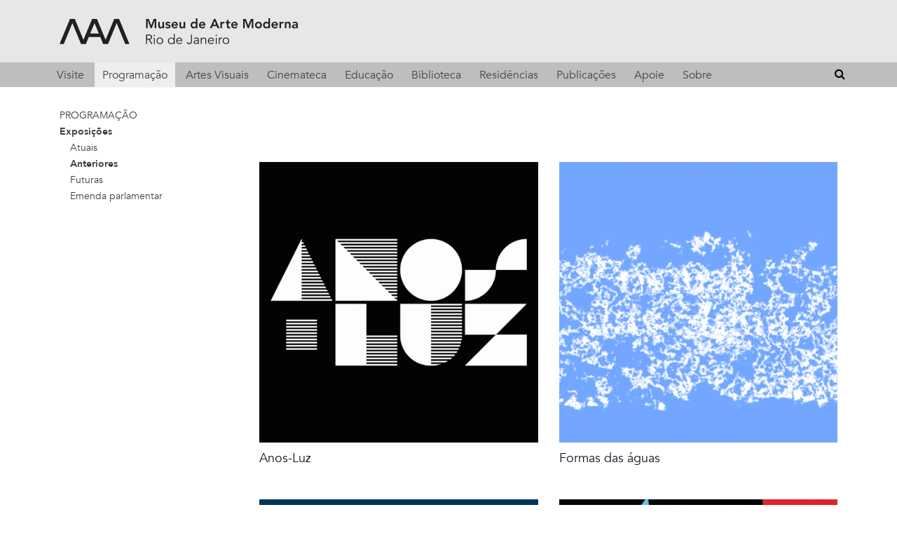

--- FILE ---
content_type: text/html; charset=UTF-8
request_url: https://mam.rio/programacao/exposicoes-passadas/
body_size: 21512
content:
<!DOCTYPE html>

<html lang="pt-br">
<head>
<meta charset="UTF-8">


<meta name="viewport" content="width=device-width, initial-scale=1">
<meta name="description" content="O MAM Rio é uma instituição aberta ao público que desde 1948 promove a criação artística e cultural">
<meta name="keywords" content="mam, mam rio, rio de janeiro, museu, arte, cultura, cinema, cinemateca, arts, museum, design, architecture">
<meta name="theme-color" content="#E6E7E9">
<meta name="apple-mobile-web-app-status-bar-style" content="#E6E7E9">
<meta name="msapplication-navbutton-color" content="#E6E7E9">
<link rel="profile" href="http://gmpg.org/xfn/11">
<link rel="stylesheet" href="/m2udigital.css">
<link rel="stylesheet" href="/acessibilidade.css">
<link rel="stylesheet" href="/responsividade.css">
<link rel="stylesheet" href="/wp-content/themes/m2u-digital/css/estilo_2020.css">

<style>
/* Developed by Filipe Farias
M2U Digital Institutional Partnership
All copyrights reserved to M2U & Modern Art Museum of Rio */
</style>


<title>Exposições passadas &#8211; MAM Rio</title>
<meta name='robots' content='max-image-preview:large' />
<link rel='dns-prefetch' href='//fonts.googleapis.com' />
<link rel='dns-prefetch' href='//s.w.org' />
<link rel="alternate" type="application/rss+xml" title="Feed para MAM Rio &raquo;" href="https://mam.rio/feed/" />
<link rel="alternate" type="application/rss+xml" title="Feed de comentários para MAM Rio &raquo;" href="https://mam.rio/comments/feed/" />
		<script type="text/javascript">
			window._wpemojiSettings = {"baseUrl":"https:\/\/s.w.org\/images\/core\/emoji\/13.1.0\/72x72\/","ext":".png","svgUrl":"https:\/\/s.w.org\/images\/core\/emoji\/13.1.0\/svg\/","svgExt":".svg","source":{"concatemoji":"https:\/\/mam.rio\/wp-includes\/js\/wp-emoji-release.min.js?ver=5.8.12"}};
			!function(e,a,t){var n,r,o,i=a.createElement("canvas"),p=i.getContext&&i.getContext("2d");function s(e,t){var a=String.fromCharCode;p.clearRect(0,0,i.width,i.height),p.fillText(a.apply(this,e),0,0);e=i.toDataURL();return p.clearRect(0,0,i.width,i.height),p.fillText(a.apply(this,t),0,0),e===i.toDataURL()}function c(e){var t=a.createElement("script");t.src=e,t.defer=t.type="text/javascript",a.getElementsByTagName("head")[0].appendChild(t)}for(o=Array("flag","emoji"),t.supports={everything:!0,everythingExceptFlag:!0},r=0;r<o.length;r++)t.supports[o[r]]=function(e){if(!p||!p.fillText)return!1;switch(p.textBaseline="top",p.font="600 32px Arial",e){case"flag":return s([127987,65039,8205,9895,65039],[127987,65039,8203,9895,65039])?!1:!s([55356,56826,55356,56819],[55356,56826,8203,55356,56819])&&!s([55356,57332,56128,56423,56128,56418,56128,56421,56128,56430,56128,56423,56128,56447],[55356,57332,8203,56128,56423,8203,56128,56418,8203,56128,56421,8203,56128,56430,8203,56128,56423,8203,56128,56447]);case"emoji":return!s([10084,65039,8205,55357,56613],[10084,65039,8203,55357,56613])}return!1}(o[r]),t.supports.everything=t.supports.everything&&t.supports[o[r]],"flag"!==o[r]&&(t.supports.everythingExceptFlag=t.supports.everythingExceptFlag&&t.supports[o[r]]);t.supports.everythingExceptFlag=t.supports.everythingExceptFlag&&!t.supports.flag,t.DOMReady=!1,t.readyCallback=function(){t.DOMReady=!0},t.supports.everything||(n=function(){t.readyCallback()},a.addEventListener?(a.addEventListener("DOMContentLoaded",n,!1),e.addEventListener("load",n,!1)):(e.attachEvent("onload",n),a.attachEvent("onreadystatechange",function(){"complete"===a.readyState&&t.readyCallback()})),(n=t.source||{}).concatemoji?c(n.concatemoji):n.wpemoji&&n.twemoji&&(c(n.twemoji),c(n.wpemoji)))}(window,document,window._wpemojiSettings);
		</script>
		<!-- mam.rio is managing ads with Advanced Ads – https://wpadvancedads.com/ --><script id="advads-ready">
			window.advanced_ads_ready=function(e,a){a=a||"complete";var d=function(e){return"interactive"===a?"loading"!==e:"complete"===e};d(document.readyState)?e():document.addEventListener("readystatechange",(function(a){d(a.target.readyState)&&e()}),{once:"interactive"===a})},window.advanced_ads_ready_queue=window.advanced_ads_ready_queue||[];		</script>
		<style type="text/css">
img.wp-smiley,
img.emoji {
	display: inline !important;
	border: none !important;
	box-shadow: none !important;
	height: 1em !important;
	width: 1em !important;
	margin: 0 .07em !important;
	vertical-align: -0.1em !important;
	background: none !important;
	padding: 0 !important;
}
</style>
	<link rel='stylesheet' id='wp-block-library-css'  href='https://mam.rio/wp-includes/css/dist/block-library/style.min.css?ver=5.8.12' type='text/css' media='all' />
<link rel='stylesheet' id='bg-shce-genericons-css'  href='https://mam.rio/wp-content/plugins/show-hidecollapse-expand/assets/css/genericons/genericons.css?ver=5.8.12' type='text/css' media='all' />
<link rel='stylesheet' id='bg-show-hide-css'  href='https://mam.rio/wp-content/plugins/show-hidecollapse-expand/assets/css/bg-show-hide.css?ver=5.8.12' type='text/css' media='all' />
<link rel='stylesheet' id='ultp-style-css'  href='https://mam.rio/wp-content/plugins/ultimate-post/assets/css/style.min.css?ver=2.4.14' type='text/css' media='all' />
<link rel='stylesheet' id='dashicons-css'  href='https://mam.rio/wp-includes/css/dashicons.min.css?ver=5.8.12' type='text/css' media='all' />
<link rel='stylesheet' id='wpmm_fontawesome_css-css'  href='https://mam.rio/wp-content/plugins/wp-megamenu/assets/font-awesome-4.7.0/css/font-awesome.min.css?ver=4.7.0' type='text/css' media='all' />
<link rel='stylesheet' id='wpmm_icofont_css-css'  href='https://mam.rio/wp-content/plugins/wp-megamenu/assets/icofont/icofont.min.css?ver=1.0.1' type='text/css' media='all' />
<link rel='stylesheet' id='wpmm_css-css'  href='https://mam.rio/wp-content/plugins/wp-megamenu/assets/css/wpmm.css?ver=1.3.7' type='text/css' media='all' />
<link rel='stylesheet' id='featuresbox_css-css'  href='https://mam.rio/wp-content/plugins/wp-megamenu/addons/wpmm-featuresbox/wpmm-featuresbox.css?ver=1' type='text/css' media='all' />
<link rel='stylesheet' id='postgrid_css-css'  href='https://mam.rio/wp-content/plugins/wp-megamenu/addons/wpmm-gridpost/wpmm-gridpost.css?ver=1' type='text/css' media='all' />
<link rel='stylesheet' id='wp-fullcalendar-css'  href='https://mam.rio/wp-content/plugins/wp-fullcalendar/includes/css/main.css?ver=1.4.1' type='text/css' media='all' />
<link rel='stylesheet' id='wp-fullcalendar-tippy-light-border-css'  href='https://mam.rio/wp-content/plugins/wp-fullcalendar/includes/css/tippy/light-border.css?ver=1.4.1' type='text/css' media='all' />
<link rel='stylesheet' id='jquery-ui-css'  href='https://mam.rio/wp-content/plugins/wp-fullcalendar/includes/css/jquery-ui/ui-lightness/jquery-ui.min.css?ver=1.4.1' type='text/css' media='all' />
<link rel='stylesheet' id='jquery-ui-theme-css'  href='https://mam.rio/wp-content/plugins/wp-fullcalendar/includes/css/jquery-ui/ui-lightness/theme.css?ver=1.4.1' type='text/css' media='all' />
<link rel='stylesheet' id='m2u_font-css'  href='//fonts.googleapis.com/css?family=Lato%3A300%2C400%2C700%2C400italic%7CMontserrat%3A400%2C700%7CHomemade+Apple&#038;subset=latin%2Clatin-ext' type='text/css' media='all' />
<link rel='stylesheet' id='m2u_font_all-css'  href='//fonts.googleapis.com/css?family=Open+Sans%3A300%2C300italic%2C400%2C400italic%2C600%2C600italic%2C700%2C700italic%2C800%2C800italic&#038;subset=latin&#038;ver=5.8.12' type='text/css' media='all' />
<link rel='stylesheet' id='m2u_bootstrap_style-css'  href='https://mam.rio/wp-content/themes/m2u-digital/css/bootstrap.css?ver=5.8.12' type='text/css' media='all' />
<link rel='stylesheet' id='m2u_fontawesome-css'  href='https://mam.rio/wp-content/themes/m2u-digital/css/font-awesome.min.css?ver=v1' type='text/css' media='all' />
<link rel='stylesheet' id='m2u_style-css'  href='https://mam.rio/wp-content/themes/m2u-digital/style.css?ver=v1' type='text/css' media='all' />
<link rel='stylesheet' id='m2u_responsive_style-css'  href='https://mam.rio/wp-content/themes/m2u-digital/css/responsive.css?ver=v1' type='text/css' media='all' />
<!--[if lt IE 9]>
<link rel='stylesheet' id='m2u_ie_style-css'  href='https://mam.rio/wp-content/themes/m2u-digital/css/ie.css?ver=v1' type='text/css' media='all' />
<![endif]-->
<link rel='stylesheet' id='tablepress-default-css'  href='https://mam.rio/wp-content/plugins/tablepress/css/default.min.css?ver=1.14' type='text/css' media='all' />
<link rel='stylesheet' id='ms-main-css'  href='https://mam.rio/wp-content/plugins/masterslider/public/assets/css/masterslider.main.css?ver=3.4.2' type='text/css' media='all' />
<link rel='stylesheet' id='ms-custom-css'  href='https://mam.rio/wp-content/uploads/masterslider/custom.css?ver=83.3' type='text/css' media='all' />
<link rel='stylesheet' id='carousel-slider-frontend-css'  href='https://mam.rio/wp-content/plugins/carousel-slider/assets/css/frontend.css?ver=2.0.0' type='text/css' media='all' />
<link rel='stylesheet' id='open-sans-css'  href='https://fonts.googleapis.com/css?family=Open+Sans%3A300italic%2C400italic%2C600italic%2C300%2C400%2C600&#038;subset=latin%2Clatin-ext&#038;display=fallback&#038;ver=5.8.12' type='text/css' media='all' />
<script type='text/javascript' src='https://mam.rio/wp-includes/js/jquery/jquery.min.js?ver=3.6.0' id='jquery-core-js'></script>
<script type='text/javascript' src='https://mam.rio/wp-includes/js/jquery/jquery-migrate.min.js?ver=3.3.2' id='jquery-migrate-js'></script>
<script type='text/javascript' src='https://mam.rio/wp-content/plugins/wp-megamenu/addons/wpmm-featuresbox/wpmm-featuresbox.js?ver=1' id='featuresbox-style-js'></script>
<script type='text/javascript' id='postgrid-style-js-extra'>
/* <![CDATA[ */
var postgrid_ajax_load = {"ajax_url":"https:\/\/mam.rio\/wp-admin\/admin-ajax.php","redirecturl":"https:\/\/mam.rio\/"};
/* ]]> */
</script>
<script type='text/javascript' src='https://mam.rio/wp-content/plugins/wp-megamenu/addons/wpmm-gridpost/wpmm-gridpost.js?ver=1' id='postgrid-style-js'></script>
<script type='text/javascript' src='https://mam.rio/wp-includes/js/jquery/ui/core.min.js?ver=1.12.1' id='jquery-ui-core-js'></script>
<script type='text/javascript' src='https://mam.rio/wp-includes/js/jquery/ui/menu.min.js?ver=1.12.1' id='jquery-ui-menu-js'></script>
<script type='text/javascript' src='https://mam.rio/wp-includes/js/jquery/ui/selectmenu.min.js?ver=1.12.1' id='jquery-ui-selectmenu-js'></script>
<script type='text/javascript' src='https://mam.rio/wp-includes/js/jquery/ui/tooltip.min.js?ver=1.12.1' id='jquery-ui-tooltip-js'></script>
<script type='text/javascript' src='https://mam.rio/wp-includes/js/dist/vendor/moment.min.js?ver=2.29.1' id='moment-js'></script>
<script type='text/javascript' id='moment-js-after'>
moment.updateLocale( 'pt_BR', {"months":["janeiro","fevereiro","mar\u00e7o","abril","maio","junho","julho","agosto","setembro","outubro","novembro","dezembro"],"monthsShort":["jan","fev","mar","abr","maio","jun","jul","ago","set","out","nov","dez"],"weekdays":["domingo","segunda-feira","ter\u00e7a-feira","quarta-feira","quinta-feira","sexta-feira","s\u00e1bado"],"weekdaysShort":["dom","seg","ter","qua","qui","sex","s\u00e1b"],"week":{"dow":0},"longDateFormat":{"LT":"H:i","LTS":null,"L":null,"LL":"j \\d\\e F \\d\\e Y","LLL":"j \\d\\e F \\d\\e Y, H:i","LLLL":null}} );
</script>
<script type='text/javascript' id='wp-fullcalendar-js-extra'>
/* <![CDATA[ */
var WPFC = {"ajaxurl":"https:\/\/mam.rio\/wp-admin\/admin-ajax.php?action=WP_FullCalendar","firstDay":"0","wpfc_theme":"jquery-ui","wpfc_limit":"3","wpfc_limit_txt":"more ...","timeFormat":"h(:mm)A","defaultView":"month","weekends":"true","header":{"left":"prev,next today","center":"title","right":"month,basicWeek,basicDay"},"wpfc_qtips":"1","tippy_theme":"light-border","tippy_placement":"bottom","tippy_loading":"Loading..."};
/* ]]> */
</script>
<script type='text/javascript' src='https://mam.rio/wp-content/plugins/wp-fullcalendar/includes/js/main.js?ver=1.4.1' id='wp-fullcalendar-js'></script>
<!--[if lt IE 9]>
<script type='text/javascript' src='https://mam.rio/wp-content/themes/m2u-digital/js/html5.js?ver=5.8.12' id='m2u_html5-js'></script>
<![endif]-->
<link rel="https://api.w.org/" href="https://mam.rio/wp-json/" /><link rel="alternate" type="application/json" href="https://mam.rio/wp-json/wp/v2/pages/2992" /><link rel="EditURI" type="application/rsd+xml" title="RSD" href="https://mam.rio/xmlrpc.php?rsd" />
<link rel="wlwmanifest" type="application/wlwmanifest+xml" href="https://mam.rio/wp-includes/wlwmanifest.xml" /> 
<meta name="generator" content="WordPress 5.8.12" />
<link rel="canonical" href="https://mam.rio/programacao/exposicoes-passadas/" />
<link rel='shortlink' href='https://mam.rio/?p=2992' />
<link rel="alternate" type="application/json+oembed" href="https://mam.rio/wp-json/oembed/1.0/embed?url=https%3A%2F%2Fmam.rio%2Fprogramacao%2Fexposicoes-passadas%2F" />
<link rel="alternate" type="text/xml+oembed" href="https://mam.rio/wp-json/oembed/1.0/embed?url=https%3A%2F%2Fmam.rio%2Fprogramacao%2Fexposicoes-passadas%2F&#038;format=xml" />
<script>var ms_grabbing_curosr='https://mam.rio/wp-content/plugins/masterslider/public/assets/css/common/grabbing.cur',ms_grab_curosr='https://mam.rio/wp-content/plugins/masterslider/public/assets/css/common/grab.cur';</script>
<meta name="generator" content="MasterSlider 3.4.2 - Responsive Touch Image Slider" />
<style>.wp-megamenu-wrap > ul.wp-megamenu > li.wpmm_mega_menu > .wpmm-strees-row-container 
                        > ul.wp-megamenu-sub-menu { width: 100% !important;}.wp-megamenu > li.wp-megamenu-item-6396.wpmm-item-fixed-width  > ul.wp-megamenu-sub-menu { width: 100% !important;}.wpmm-nav-wrap ul.wp-megamenu>li ul.wp-megamenu-sub-menu #wp-megamenu-item-6396>a { }.wpmm-nav-wrap .wp-megamenu>li>ul.wp-megamenu-sub-menu li#wp-megamenu-item-6396>a { }li#wp-megamenu-item-6396> ul ul ul> li { width: 100%; display: inline-block;} li#wp-megamenu-item-6396 a { }#wp-megamenu-item-6396> .wp-megamenu-sub-menu { }.wp-megamenu-wrap > ul.wp-megamenu > li.wpmm_mega_menu > .wpmm-strees-row-container 
                        > ul.wp-megamenu-sub-menu { width: 100% !important;}.wp-megamenu > li.wp-megamenu-item-6374.wpmm-item-fixed-width  > ul.wp-megamenu-sub-menu { width: 100% !important;}.wpmm-nav-wrap ul.wp-megamenu>li ul.wp-megamenu-sub-menu #wp-megamenu-item-6374>a { }.wpmm-nav-wrap .wp-megamenu>li>ul.wp-megamenu-sub-menu li#wp-megamenu-item-6374>a { }li#wp-megamenu-item-6374> ul ul ul> li { width: 100%; display: inline-block;} li#wp-megamenu-item-6374 a { }#wp-megamenu-item-6374> .wp-megamenu-sub-menu { }.wp-megamenu-wrap > ul.wp-megamenu > li.wpmm_mega_menu > .wpmm-strees-row-container 
                        > ul.wp-megamenu-sub-menu { width: 100% !important;}.wp-megamenu > li.wp-megamenu-item-3249.wpmm-item-fixed-width  > ul.wp-megamenu-sub-menu { width: 100% !important;}.wpmm-nav-wrap ul.wp-megamenu>li ul.wp-megamenu-sub-menu #wp-megamenu-item-3249>a { }.wpmm-nav-wrap .wp-megamenu>li>ul.wp-megamenu-sub-menu li#wp-megamenu-item-3249>a { }li#wp-megamenu-item-3249> ul ul ul> li { width: 100%; display: inline-block;} li#wp-megamenu-item-3249 a { }#wp-megamenu-item-3249> .wp-megamenu-sub-menu { }.wp-megamenu-wrap > ul.wp-megamenu > li.wpmm_mega_menu > .wpmm-strees-row-container 
                        > ul.wp-megamenu-sub-menu { width: 100% !important;}.wp-megamenu > li.wp-megamenu-item-3199.wpmm-item-fixed-width  > ul.wp-megamenu-sub-menu { width: 100% !important;}.wpmm-nav-wrap ul.wp-megamenu>li ul.wp-megamenu-sub-menu #wp-megamenu-item-3199>a { }.wpmm-nav-wrap .wp-megamenu>li>ul.wp-megamenu-sub-menu li#wp-megamenu-item-3199>a { }li#wp-megamenu-item-3199> ul ul ul> li { width: 100%; display: inline-block;} li#wp-megamenu-item-3199 a { }#wp-megamenu-item-3199> .wp-megamenu-sub-menu { }.wp-megamenu-wrap > ul.wp-megamenu > li.wpmm_mega_menu > .wpmm-strees-row-container 
                        > ul.wp-megamenu-sub-menu { width: 100% !important;}.wp-megamenu > li.wp-megamenu-item-3200.wpmm-item-fixed-width  > ul.wp-megamenu-sub-menu { width: 100% !important;}.wpmm-nav-wrap ul.wp-megamenu>li ul.wp-megamenu-sub-menu #wp-megamenu-item-3200>a { }.wpmm-nav-wrap .wp-megamenu>li>ul.wp-megamenu-sub-menu li#wp-megamenu-item-3200>a { }li#wp-megamenu-item-3200> ul ul ul> li { width: 100%; display: inline-block;} li#wp-megamenu-item-3200 a { }#wp-megamenu-item-3200> .wp-megamenu-sub-menu { }.wp-megamenu-wrap > ul.wp-megamenu > li.wpmm_mega_menu > .wpmm-strees-row-container 
                        > ul.wp-megamenu-sub-menu { width: 100% !important;}.wp-megamenu > li.wp-megamenu-item-17279.wpmm-item-fixed-width  > ul.wp-megamenu-sub-menu { width: 100% !important;}.wpmm-nav-wrap ul.wp-megamenu>li ul.wp-megamenu-sub-menu #wp-megamenu-item-17279>a { }.wpmm-nav-wrap .wp-megamenu>li>ul.wp-megamenu-sub-menu li#wp-megamenu-item-17279>a { }li#wp-megamenu-item-17279> ul ul ul> li { width: 100%; display: inline-block;} li#wp-megamenu-item-17279 a { }#wp-megamenu-item-17279> .wp-megamenu-sub-menu { }.wp-megamenu-wrap > ul.wp-megamenu > li.wpmm_mega_menu > .wpmm-strees-row-container 
                        > ul.wp-megamenu-sub-menu { width: 100% !important;}.wp-megamenu > li.wp-megamenu-item-8584.wpmm-item-fixed-width  > ul.wp-megamenu-sub-menu { width: 100% !important;}.wpmm-nav-wrap ul.wp-megamenu>li ul.wp-megamenu-sub-menu #wp-megamenu-item-8584>a { }.wpmm-nav-wrap .wp-megamenu>li>ul.wp-megamenu-sub-menu li#wp-megamenu-item-8584>a { }li#wp-megamenu-item-8584> ul ul ul> li { width: 100%; display: inline-block;} li#wp-megamenu-item-8584 a { }#wp-megamenu-item-8584> .wp-megamenu-sub-menu { }.wp-megamenu-wrap > ul.wp-megamenu > li.wpmm_mega_menu > .wpmm-strees-row-container 
                        > ul.wp-megamenu-sub-menu { width: 100% !important;}.wp-megamenu > li.wp-megamenu-item-4253.wpmm-item-fixed-width  > ul.wp-megamenu-sub-menu { width: 100% !important;}.wpmm-nav-wrap ul.wp-megamenu>li ul.wp-megamenu-sub-menu #wp-megamenu-item-4253>a { }.wpmm-nav-wrap .wp-megamenu>li>ul.wp-megamenu-sub-menu li#wp-megamenu-item-4253>a { }li#wp-megamenu-item-4253> ul ul ul> li { width: 100%; display: inline-block;} li#wp-megamenu-item-4253 a { }#wp-megamenu-item-4253> .wp-megamenu-sub-menu { }.wp-megamenu-wrap > ul.wp-megamenu > li.wpmm_mega_menu > .wpmm-strees-row-container 
                        > ul.wp-megamenu-sub-menu { width: 100% !important;}.wp-megamenu > li.wp-megamenu-item-20388.wpmm-item-fixed-width  > ul.wp-megamenu-sub-menu { width: 100% !important;}.wpmm-nav-wrap ul.wp-megamenu>li ul.wp-megamenu-sub-menu #wp-megamenu-item-20388>a { }.wpmm-nav-wrap .wp-megamenu>li>ul.wp-megamenu-sub-menu li#wp-megamenu-item-20388>a { }li#wp-megamenu-item-20388> ul ul ul> li { width: 100%; display: inline-block;} li#wp-megamenu-item-20388 a { }#wp-megamenu-item-20388> .wp-megamenu-sub-menu { }.wp-megamenu-wrap > ul.wp-megamenu > li.wpmm_mega_menu > .wpmm-strees-row-container 
                        > ul.wp-megamenu-sub-menu { width: 100% !important;}.wp-megamenu > li.wp-megamenu-item-20465.wpmm-item-fixed-width  > ul.wp-megamenu-sub-menu { width: 100% !important;}.wpmm-nav-wrap ul.wp-megamenu>li ul.wp-megamenu-sub-menu #wp-megamenu-item-20465>a { }.wpmm-nav-wrap .wp-megamenu>li>ul.wp-megamenu-sub-menu li#wp-megamenu-item-20465>a { }li#wp-megamenu-item-20465> ul ul ul> li { width: 100%; display: inline-block;} li#wp-megamenu-item-20465 a { }#wp-megamenu-item-20465> .wp-megamenu-sub-menu { }.wp-megamenu-wrap > ul.wp-megamenu > li.wpmm_mega_menu > .wpmm-strees-row-container 
                        > ul.wp-megamenu-sub-menu { width: 100% !important;}.wp-megamenu > li.wp-megamenu-item-36206.wpmm-item-fixed-width  > ul.wp-megamenu-sub-menu { width: 100% !important;}.wpmm-nav-wrap ul.wp-megamenu>li ul.wp-megamenu-sub-menu #wp-megamenu-item-36206>a { }.wpmm-nav-wrap .wp-megamenu>li>ul.wp-megamenu-sub-menu li#wp-megamenu-item-36206>a { }li#wp-megamenu-item-36206> ul ul ul> li { width: 100%; display: inline-block;} li#wp-megamenu-item-36206 a { }#wp-megamenu-item-36206> .wp-megamenu-sub-menu { }</style><style type="text/css"></style><style>.wpmm-hide-mobile-menu{display:none}#wp-megamenu-primary:hover{z-index:10008}#wp-megamenu-primary{z-index:9999;text-align:left;background-color:rgba(251,251,251,0)}#wp-megamenu-primary>.wpmm-nav-wrap .wpmm_brand_logo_wrap img{margin-top:11px;margin-right:15px}#wp-megamenu-primary .wpmm-search-form input{color:#444}#wp-megamenu-primary>.wpmm-nav-wrap ul.wp-megamenu>li>a,.wp-megamenu-wrap .wpmm-nav-wrap>ul>li.wpmm-social-link.wpmm-social-link-search a,.wpmm-menu-cart .cart-icon .fa-shopping-cart,.wp-megamenu-wrap .form .submit,.wpmm-menu-cart span.cart-icon i{color:#444;font-size:16px;font-weight:500;line-height:25px;text-transform:none;letter-spacing:0;padding-top:15px;padding-right:10px;padding-bottom:15px;padding-left:10px}#wp-megamenu-primary>.wpmm-nav-wrap ul.wp-megamenu>li:hover>a,#wp-megamenu-primary>.wpmm-nav-wrap ul.wp-megamenu>li.current-menu-ancestor>a,#wp-megamenu-primary>.wpmm-nav-wrap ul.wp-megamenu>li.active>a{color:#000;border-top:0 solid;border-right:0 solid;border-left:0 solid;border-bottom:0 solid}.wpmm-woo-cart .site-header-cart.menu{padding-bottom:15px}#wp-megamenu-primary>.wpmm-nav-wrap ul.wp-megamenu>li.current-menu-ancestor>a,#wp-megamenu-primary>.wpmm-nav-wrap ul.wp-megamenu>li.active>a{color:#000}#wp-megamenu-primary>.wpmm-nav-wrap ul.wp-megamenu>li.current-menu-item>a{color:#000}#wp-megamenu-primary>.wpmm-nav-wrap ul.wp-megamenu>li.wpmm_dropdown_menu ul.wp-megamenu-sub-menu,#wp-megamenu-primary>.wpmm-nav-wrap ul.wp-megamenu li.wpmm-type-widget .wp-megamenu-sub-menu li .wp-megamenu-sub-menu{width:220px;background-color:#fff}#wp-megamenu-primary>.wpmm-nav-wrap ul.wp-megamenu>li.wpmm_mega_menu>ul.wp-megamenu-sub-menu{border-radius:0 0 0 0}#wp-megamenu-primary>.wpmm-nav-wrap ul.wp-megamenu>li ul.wp-megamenu-sub-menu li a{color:#3a3a3a;font-size:16px;font-weight:400;line-height:24px;text-transform:none;background-color:inherit;padding-right:20px}#wp-megamenu-primary>.wpmm-nav-wrap ul.wp-megamenu>li ul.wp-megamenu-sub-menu li:hover>a,#wp-megamenu-primary>.wpmm-nav-wrap ul.wp-megamenu>li ul.wp-megamenu-sub-menu li.current-menu-ancestor>a,#wp-megamenu-primary>.wpmm-nav-wrap ul.wp-megamenu>li ul.wp-megamenu-sub-menu li.active>a,.wpmm-woo-product-category ul li.cat-list a:hover,.wpmm-woo-product-category.layout_2 ul li a:hover{color:#0a0101!important;background-color:inherit}#wp-megamenu-primary>.wpmm-nav-wrap ul.wp-megamenu>li ul.wp-megamenu-sub-menu li.current-menu-item>a,ul.wp-megamenu li ul.wp-megamenu-sub-menu .wpmm-vertical-tabs-nav ul li.active>a,ul.wp-megamenu li ul.wp-megamenu-sub-menu .wpmm-vertical-tabs-nav ul li.active{color:#0a0101;background-color:inherit}#wp-megamenu-primary>.wpmm-nav-wrap ul.wp-megamenu>li ul.wp-megamenu-sub-menu li:last-child:hover>a,#wp-megamenu-primary>.wpmm-nav-wrap ul.wp-megamenu>li ul.wp-megamenu-sub-menu li:last-child>a{border-bottom:none}#wp-megamenu-primary>.wpmm-nav-wrap .wp-megamenu>li>ul.wp-megamenu-sub-menu li.wpmm-type-widget>a,#wp-megamenu-primary>.wpmm-nav-wrap .wp-megamenu>li .wpmm-strees-row-container>ul.wp-megamenu-sub-menu li.wpmm-type-widget>a,#wp-megamenu-primary>.wpmm-nav-wrap .wp-megamenu>li .wpmm-strees-row-and-content-container>ul.wp-megamenu-sub-menu li.wpmm-type-widget>a,#wp-megamenu-primary>.wpmm-nav-wrap .wp-megamenu>li>ul.wp-megamenu-sub-menu li.wpmm-type-widget:hover>a,#wp-megamenu-primary>.wpmm-nav-wrap .wp-megamenu>li .wpmm-strees-row-container>ul.wp-megamenu-sub-menu li.wpmm-type-widget:hover>a,#wp-megamenu-primary>.wpmm-nav-wrap .wp-megamenu>li .wpmm-strees-row-and-content-container>ul.wp-megamenu-sub-menu li.wpmm-type-widget:hover>a{border-bottom:none;background:none}#wp-megamenu-primary>.wpmm-nav-wrap .wp-megamenu>li>ul.wp-megamenu-sub-menu li.wpmm-type-widget>a,#wp-megamenu-primary>.wpmm-nav-wrap .wp-megamenu>li .wpmm-strees-row-container>ul.wp-megamenu-sub-menu li.wpmm-type-widget>a,#wp-megamenu-primary>.wpmm-nav-wrap .wp-megamenu>li .wpmm-strees-row-and-content-container>ul.wp-megamenu-sub-menu li.wpmm-type-widget>a{font-size:14px;font-weight:400;line-height:25px;text-transform:none;letter-spacing:0;margin-bottom:5px}#wp-megamenu-primary>.wpmm-nav-wrap .wp-megamenu>li>ul.wp-megamenu-sub-menu li.wpmm-type-widget:hover>a,#wp-megamenu-primary>.wpmm-nav-wrap .wp-megamenu>li .wpmm-strees-row-container>ul.wp-megamenu-sub-menu li.wpmm-type-widget:hover>a,#wp-megamenu-primary>.wpmm-nav-wrap .wp-megamenu>li .wpmm-strees-row-and-content-container>ul.wp-megamenu-sub-menu li.wpmm-type-widget:hover>a{color:#5b5b5b}#wp-megamenu-primary>.wpmm-nav-wrap>ul.wp-megamenu>li.wpmm_mega_menu>.wpmm-strees-row-container>ul.wp-megamenu-sub-menu,#wp-megamenu-primary>.wpmm-nav-wrap>ul.wp-megamenu>li.wpmm_mega_menu>.wpmm-strees-row-and-content-container-container>ul.wp-megamenu-sub-menu,#wp-megamenu-primary>.wpmm-nav-wrap>ul>li.wpmm-strees-row .wpmm-strees-row-container>.wp-megamenu-sub-menu:before,#wp-megamenu-primary>.wpmm-nav-wrap>ul>li.wpmm-strees-row .wpmm-strees-row-container>.wp-megamenu-sub-menu:after,#wp-megamenu-primary>.wpmm-nav-wrap>ul.wp-megamenu>li.wpmm_mega_menu>.wpmm-strees-row-and-content-container>ul.wp-megamenu-sub-menu{background:#eee}#wp-megamenu-primary>.wpmm-nav-wrap ul.wp-megamenu>li.wpmm_mega_menu>ul.wp-megamenu-sub-menu{width:calc(100% + 0px);margin-left:0;background-color:#eee;padding-top:5px;padding-bottom:5px}#wp-megamenu-primary>.wpmm-nav-wrap ul.wp-megamenu li.wpmm-type-widget .wpmm-item-title{color:#000;font-size:13px;font-weight:600;line-height:25px;text-transform:uppercase;letter-spacing:0}#wp-megamenu-primary>.wpmm-nav-wrap ul.wp-megamenu li.wpmm-type-widget{color:#333}@media (max-width:1024px){.wpmm_mobile_menu_btn{display:block}.wp-megamenu-wrap.wpmm-mobile-menu ul.wp-megamenu{display:none;position:absolute;z-index:9999;background:#FFF;width:100%;left:0;max-height:none}.wp-megamenu-wrap.wpmm-mobile-menu ul.wp-megamenu li{width:100%}.wp-megamenu-wrap.wpmm-mobile-menu ul.wp-megamenu li button{padding:0;background:none}a.wpmm_mobile_menu_btn{display:inline-block!important}#wp-megamenu-primary.wp-megamenu-wrap.wpmm-mobile-menu .wpmm-nav-wrap{text-align:right;height:100%}.wp-megamenu-wrap.wpmm-mobile-menu .wpmm-nav-wrap ul.wp-megamenu{text-align:left}.wp-megamenu-wrap.wpmm-mobile-menu .wpmm-nav-wrap>ul>li.wpmm-social-link{float:none}.wp-megamenu-wrap.wpmm-mobile-menu .wpmm-nav-wrap{vertical-align:baseline;display:block;width:100%;text-align:right}.wp-megamenu-wrap.wpmm-mobile-menu .wpmm-nav-wrap>ul>li>a{padding:10px 12px}.wp-megamenu-wrap.wpmm-mobile-menu .wpmm-nav-wrap .wp-megamenu{padding:10px}.wpmm-mobile-menu ul.wp-megamenu li>a b{float:right;padding:0 5px;line-height:inherit}.wp-megamenu-wrap.wpmm-mobile-menu .wpmm-nav-wrap{position:relative}.wpmm-mobile-menu ul.wp-megamenu li>a{display:block}.wpmm-mobile-menu ul.wp-megamenu li{border:none}.admin-bar .wpmm-sticky.wpmm-sticky-wrap.wpmm-mobile-menu{top:auto}.wp-megamenu-wrap.wpmm-mobile-menu .wpmm-nav-wrap>ul.wp-megamenu>li.wpmm_dropdown_menu ul.wp-megamenu-sub-menu{box-shadow:none}.wpmm-mobile-menu a.wpmm_mobile_menu_btn{box-shadow:none;border:none;padding:6px 12px;font-weight:400;margin:12px 0;border-radius:3px;transition:400ms;-webkit-transition:400ms}.wpmm-mobile-menu .wpmm_mobile_menu_btn i{vertical-align:baseline}.wp-megamenu-wrap.wpmm-mobile-menu .wpmm-nav-wrap ul.wp-megamenu li .wp-megamenu-sub-menu{position:relative;opacity:1;visibility:visible;padding:0;margin:0}.wp-megamenu-wrap.wpmm-mobile-menu .wpmm-nav-wrap ul.wp-megamenu>li.wpmm_mega_menu>ul.wp-megamenu-sub-menu{position:relative;visibility:visible;opacity:1}.wp-megamenu-wrap.wpmm-mobile-menu .wpmm-nav-wrap ul.wp-megamenu li .wp-megamenu-sub-menu li ul{padding:0;margin:0}.wpmm-mobile-menu .wpmm-social-link{display:inline-block;width:auto!important}#wp-megamenu-primary.wpmm-mobile-menu a.wpmm_mobile_menu_btn{margin-top:12px;margin-bottom:12px}.wpmm_mobile_menu_btn{color:#ffffff!important;background-color:#444;font-size:14px}.wpmm_mobile_menu_btn:hover{color:#ffffff!important;background-color:#000}.wpmm_mobile_menu_btn i{font-size:14px}#wp-megamenu-primary.wp-megamenu-wrap.wpmm-mobile-menu>.wpmm-nav-wrap ul.wp-megamenu>li>a{font-size:14px}#wp-megamenu-primary.wp-megamenu-wrap.wpmm-mobile-menu>.wpmm-nav-wrap ul.wp-megamenu>li>a{font-weight:600}#wp-megamenu-primary.wp-megamenu-wrap.wpmm-mobile-menu>.wpmm-nav-wrap ul.wp-megamenu>li>a{text-transform:uppercase}.wp-megamenu-wrap.wpmm-mobile-menu .wpmm-nav-wrap .wp-megamenu>li.wpmm-item-fixed-width>ul.wp-megamenu-sub-menu{left:0!important;width:100%!important}}</style>		<script>
			document.documentElement.className = document.documentElement.className.replace( 'no-js', 'js' );
		</script>
				<style>
			.no-js img.lazyload { display: none; }
			figure.wp-block-image img.lazyloading { min-width: 150px; }
							.lazyload, .lazyloading { opacity: 0; }
				.lazyloaded {
					opacity: 1;
					transition: opacity 400ms;
					transition-delay: 0ms;
				}
					</style>
		<style type="text/css">.recentcomments a{display:inline !important;padding:0 !important;margin:0 !important;}</style><style type="text/css" id="custom-background-css">
body.custom-background { background-image: url("https://mam.rio/wp-content/themes/m2u-digital/images/bg.jpg"); background-position: left top; background-size: auto; background-repeat: repeat; background-attachment: scroll; }
</style>
	<link rel="icon" href="https://mam.rio/wp-content/uploads/2023/05/cropped-mam-32x32.png" sizes="32x32" />
<link rel="icon" href="https://mam.rio/wp-content/uploads/2023/05/cropped-mam-192x192.png" sizes="192x192" />
<link rel="apple-touch-icon" href="https://mam.rio/wp-content/uploads/2023/05/cropped-mam-180x180.png" />
<meta name="msapplication-TileImage" content="https://mam.rio/wp-content/uploads/2023/05/cropped-mam-270x270.png" />
<style type="text/css">@import url('https://fonts.googleapis.com/css?family=Montserrat:500:900,400,500');@import url('https://fonts.googleapis.com/css?family=Montserrat:400:900,400,500');@import url('https://fonts.googleapis.com/css?family=Lato:900:900,400,500');.ultp-block-39192d.wp-block-ultimate-post-post-grid-1 .ultp-block-row.ultp-block-items-wrap { grid-template-columns: repeat(2, 1fr); }.ultp-block-39192d .ultp-block-row { grid-gap: 30px; }.ultp-block-39192d .ultp-heading-wrap .ultp-heading-inner{font-size:14px;line-height:25px !important;letter-spacing:1px;}.ultp-block-39192d .ultp-heading-wrap {margin-top:0; margin-bottom:35px; }.ultp-block-39192d .ultp-block-items-wrap .ultp-block-item .ultp-block-title, .ultp-block-39192d .ultp-block-items-wrap .ultp-block-item .ultp-block-title a{font-size:18px;line-height:26px !important;}.ultp-block-39192d .ultp-block-content .ultp-block-title { padding:10px 0px 0px 0px; }.ultp-block-39192d .ultp-block-content-wrap { border-radius: 0px 0px 0px 0px; }.ultp-block-39192d .ultp-block-content-wrap:hover { border-radius: 0px 0px 0px 0px; }.ultp-block-39192d .ultp-block-item .ultp-block-image { max-width: 662%; }.ultp-block-39192d .ultp-block-item .ultp-block-image img {object-fit: cover; height: 400px; }.ultp-block-39192d .ultp-block-image { filter: grayscale(0%); }.ultp-block-39192d .ultp-block-item:hover .ultp-block-image { filter: grayscale(0%); }.ultp-block-39192d .ultp-block-image { border-radius:0px 0px 0px 0px; }.ultp-block-39192d .ultp-block-item .ultp-block-image { margin-bottom: 0px; }.ultp-block-39192d .ultp-block-item { padding-bottom: 15px; }.ultp-block-39192d .ultp-loadmore, .ultp-block-39192d .ultp-next-prev-wrap ul, .ultp-block-39192d .ultp-pagination { text-align:center; }.ultp-block-39192d .ultp-pagination-wrap .ultp-pagination li a, .ultp-block-39192d .ultp-loadmore .ultp-loadmore-action{font-size:16px;line-height:20px !important;letter-spacing:1;}.ultp-block-39192d .ultp-pagination li a, .ultp-block-39192d .ultp-next-prev-wrap ul li a, .ultp-block-39192d .ultp-loadmore-action { border-radius:2px 2px 2px 2px; }.ultp-block-39192d .ultp-pagination li.pagination-active a, .ultp-block-39192d .ultp-pagination li a:hover, .ultp-block-39192d .ultp-next-prev-wrap ul li a:hover, .ultp-block-39192d .ultp-loadmore-action:hover { border-radius:2px 2px 2px 2px; }.ultp-block-39192d .ultp-pagination li a, .ultp-block-39192d .ultp-next-prev-wrap ul li a, .ultp-block-39192d .ultp-loadmore-action { padding:8px 14px 8px 14px; }.ultp-block-39192d .ultp-pagination, .ultp-block-39192d .ultp-loadmore { margin:30px 0px 0px 0px; }.ultp-block-39192d .ultp-block-wrapper { margin:70px 0px 50px 0px; }.ultp-block-39192d .ultp-block-wrapper { padding:0px 0px 0px 0px; }@media (max-width: 992px) {.ultp-block-39192d .ultp-heading-wrap {margin-top:0; margin-bottom:10px; }}.ultp-block-39192d .ultp-block-content-wrap { height: 100%; }.ultp-block-39192d .ultp-heading-inner, .ultp-block-39192d .ultp-sub-heading-inner{ text-align:center; }.ultp-block-39192d .ultp-heading-wrap .ultp-heading-inner{font-family:'Lato',sans-serif;font-weight:900;text-transform:uppercase;text-decoration:none;}.ultp-block-39192d .ultp-heading-wrap .ultp-heading-inner span { color:#0e1523; }.ultp-block-39192d .ultp-heading-inner span:before { background-color:rgba(0,0,0,1); }.ultp-block-39192d .ultp-heading-inner span:before { height:2px; }.ultp-block-39192d .ultp-block-content .ultp-block-title a { color:#0e1523; }.ultp-block-39192d .ultp-block-content .ultp-block-title a:hover { color:#828282; }.ultp-block-39192d .ultp-block-items-wrap .ultp-block-item .ultp-block-title, .ultp-block-39192d .ultp-block-items-wrap .ultp-block-item .ultp-block-title a{font-family:'Montserrat',sans-serif;font-weight:400;text-transform:inherit;text-decoration:none;}.ultp-block-39192d .ultp-block-content { text-align:left; } .ultp-block-39192d .ultp-block-meta {justify-content: flex-start;}.ultp-block-39192d .ultp-pagination-wrap .ultp-pagination li a, .ultp-block-39192d .ultp-loadmore .ultp-loadmore-action{font-family:'Montserrat',sans-serif;font-weight:500;text-transform:inherit;text-decoration:none;}.ultp-block-39192d .ultp-pagination-wrap .ultp-pagination li a, .ultp-block-39192d .ultp-next-prev-wrap ul li a, .ultp-block-39192d .ultp-block-wrapper .ultp-loadmore .ultp-loadmore-action { color:rgba(0,0,0,1); } .ultp-block-39192d .ultp-next-prev-wrap ul li a svg { fill:rgba(0,0,0,1); } .ultp-block-39192d .ultp-pagination li a svg, .ultp-block-39192d .ultp-block-wrapper .ultp-loadmore .ultp-loadmore-action svg { fill:rgba(0,0,0,1); }.ultp-block-39192d .ultp-pagination-wrap .ultp-pagination li a, .ultp-block-39192d .ultp-next-prev-wrap ul li a, .ultp-block-39192d .ultp-loadmore .ultp-loadmore-action{background-image: none; background-color: rgba(255,255,255,1);}.ultp-block-39192d .ultp-pagination-wrap .ultp-pagination li.pagination-active a, .ultp-block-39192d .ultp-next-prev-wrap ul li a:hover, .ultp-block-39192d .ultp-block-wrapper .ultp-loadmore-action:hover { color:rgba(88,88,88,1); } .ultp-block-39192d .ultp-pagination li a:hover svg { fill:rgba(88,88,88,1); } .ultp-block-39192d .ultp-next-prev-wrap ul li a:hover svg, .ultp-block-39192d .ultp-block-wrapper .ultp-loadmore .ultp-loadmore-action:hover svg { fill:rgba(88,88,88,1); } @media (min-width: 768px) { .ultp-block-39192d .ultp-pagination-wrap .ultp-pagination li a:hover { color:rgba(88,88,88,1);}}.ultp-block-39192d .ultp-pagination-wrap .ultp-pagination li a:hover, .ultp-block-39192d .ultp-pagination-wrap .ultp-pagination li.pagination-active a, .ultp-block-39192d .ultp-pagination-wrap .ultp-pagination li a:focus, .ultp-block-39192d .ultp-next-prev-wrap ul li a:hover, .ultp-block-39192d .ultp-loadmore-action:hover{ {{pagiHoverbg}} }{background-image: none; background-color: rgba(224,27,30,1);}.ultp-block-39192d .ultp-loading .ultp-loading-blocks div { --loading-block-color: #000; }@media (min-width: 1200px) {}@media only screen and (max-width: 1199px) and (min-width: 991px) {}@media only screen and (max-width: 992px) and (min-width: 767px) {}@media (max-width: 768px) {}</style>		<style type="text/css" id="wp-custom-css">
			    @font-face {
        font-family: 'Avenir Book';
        font-style: normal;
        font-weight: normal;
        src: local('Avenir Book'), url('https://mam.rio/assets/fonts/woff2/Avenir-Book.woff2') format('woff2'), url('https://www.mam.rio/revfont/Avenir-Book.woff') format('woff'),
        url('https://mam.rio/assets/fonts/ttf/Avenir-Book.ttf') format('truetype');
    }

    @font-face {
        font-family: 'Avenir Heavy';
        font-style: normal;
        font-weight: normal;
        src: local('Avenir Heavy'), url('https://mam.rio/assets/fonts/woff2/Avenir-Heavy.woff2') format('woff2'), url('https://www.mam.rio/revfont/Avenir-Heavy.woff') format('woff'),
        url('https://mam.rio/assets/fonts/ttf/Avenir-Heavy.ttf') format('truetype');
    }

    @font-face {
        font-family: 'Avenir Book Oblique';
        font-style: normal;
        font-weight: normal;
        src: local('Avenir Book Oblique'), url('https://mam.rio/assets/fonts/woff2/Avenir-BookOblique.woff2') format('woff2'), url('https://www.mam.rio/revfont/Avenir-It.woff') format('woff'),
        url('https://mam.rio/assets/fonts/ttf/Avenir-BookOblique.ttf') format('truetype');
    }

    @font-face {
        font-family: 'Avenir Heavy Oblique';
        font-style: normal;
        font-weight: normal;
        src: local('Avenir Heavy Oblique'), url('https://mam.rio/assets/fonts/woff2/Avenir-HeavyOblique.woff2') format('woff2'), url('https://mam.rio/assets/fonts/woff/Avenir-HeavyOblique.woff') format('woff'),
        url('https://mam.rio/assets/fonts/ttf/Avenir-HeavyOblique.ttf') format('truetype');
    }

/* início novo header */
@media screen and (max-width:1028px) {
    .home nav#wp-megamenu-primary {
        min-height: 0!important;
    }
    .wp-megamenu-wrap.wpmm-mobile-menu .wpmm-nav-wrap {
        position: absolute!important;
        margin-top: -7.4rem!important;
        backface-visibility: hidden!important;
    }
    #logomamrio {
        content:url("data:image/svg+xml,%3C%3Fxml version='1.0' encoding='utf-8'%3F%3E%3C!-- Generator: Adobe Illustrator 28.2.0, SVG Export Plug-In . SVG Version: 6.00 Build 0) --%3E%3Csvg version='1.1' id='Layer_1' xmlns='http://www.w3.org/2000/svg' xmlns:xlink='http://www.w3.org/1999/xlink' x='0px' y='0px' viewBox='0 0 148.6 53.3' style='enable-background:new 0 0 148.6 53.3;' xml:space='preserve'%3E%3Cstyle type='text/css'%3E .st0%7Bfill:none;%7D%0A%3C/style%3E%3Cg%3E%3Cg%3E%3Cg%3E%3Cpath d='M117.7,0h7.4h1.5l22,53.3h-8.9L121.4,8.9L103,53.3h-1.5h-7.4h-1.5l-6.1-14.9H62.1L56,53.3h-1.5h-7.4h-1.5L27.3,8.9 L8.9,53.3H0.1L22.1,0h1.5h7.4l1.5,0l18.4,44.4L69.2,0l1.5,0H78l1.5,0l18.4,44.4L116.2,0L117.7,0z M74.3,8.9L65.2,31h18.3 L74.3,8.9z'/%3E%3C/g%3E%3C/g%3E%3Cpolygon class='st0' points='-35.5,-35.5 184.1,-35.5 184.1,88.8 -35.5,88.8 -35.5,-35.5 '/%3E%3C/g%3E%3C/svg%3E%0A");
			width: 7.3rem!important;
            height: auto;
			float: left;
			margin-left: 21px;
    }
    .show-close-icon {
        content:url("data:image/svg+xml,%3Csvg xmlns='http://www.w3.org/2000/svg' viewBox='0 0 53.52 37'%3E%3Cdefs%3E%3Cstyle%3E.d%7Bfill:%23000%7D%3C/style%3E%3C/defs%3E%3Cg id='b'%3E%3Cg id='c'%3E%3Cpath class='d' d='M0 0h53.52v4.54H0zM0 16.23h53.52v4.54H0zM0 32.46h53.52V37H0z'/%3E%3C/g%3E%3C/g%3E%3C/svg%3E");
			width: 5.5rem!important;
      height: auto;
    }
    .nav_container {
	   background-color: rgba(255,255,255,0)!important;
    }
    #wp-megamenu-primary {
        background-color: rgba(255,255,255,0)!important;
    }
    .wpmm_mobile_menu_btn {
        color: #444!important;
        background-color: #e6e7e9;
        font-size: 18px;
        font-weight: bolder!important;
    }
    .wpmm_mobile_menu_btn:hover {
        color: #444!important;
        background-color: #e6e7e9!important;
        font-size: 18px;
        font-weight: bolder!important;
    }
    .wpmm-nav-wrap.wpmm-main-wrap-primary img {
        width: 3rem!important;
        height: auto;
    }
    #wp-megamenu-primary.wp-megamenu-wrap.wpmm-mobile-menu .wpmm-nav-wrap {
        text-align: right;
        height: 100%;
        float: right;
    }
    #menu-menu-principal {
        margin-right: 3px !important;
        margin-top: 0.899rem !important;
    }
    .search-open-icon {
        margin-left: 1rem !important;
    }
}
/* fim novo header */

html,body,img,svg,p,span,i,em,b,h1,h2,h3,h4,h5,h6,header,footer,article,*{
        -webkit-font-smoothing: antialiased;
        scroll-behavior: smooth;
        font-smoothing: antialiased;
        -webkit-font-smoothing: antialiased;
        -moz-osx-font-smoothing: grayscale;
    }

    html,body,footer,h1,h2,h3,h4,h5,h6,p,a,li,ul,i {
     font-family: 'Avenir Book', sans-serif!important;
     font-weight: normal;
}

i {
	font-family: 'Avenir Book', sans-serif!important;
  font-weight: normal;
	font-style: italic;
}
    
    b,strong {
      font-family: 'Avenir Heavy', sans-serif!important;
      font-weight: bold;
}

h3.widget_title {
	font-size:1.3rem!important;
}

.entry-content p { line-height: 1.6em;}

header#main-header {
    background: #E6E7E9;
}
.nav_container {background-color:#BDBEC0}
header#main-header a:hover {text-decoration:none}
.lightfooter section {width: 100%;}
.textwidget {width: 100%;display: table;}
h3.widget_title {font-size: 0.8em;font-weight: bold;line-height: 1;padding: 0;margin-bottom:1rem;}

.home .site-content, .page-template-template-frontpage .site-content {
    background: #fff;
}
.home nav#wp-megamenu-primary {
    min-height: 40px;
}


.home .section-header {
    display: none;
}

.site_logo {
    margin: 26px 0;
    float: left;
}
.our-team {
	padding-top: 0;}
.slide001 {
    margin-top: 30px;
    margin-bottom: 30px;
}

.page-links a {
    margin: 0px 10px;
}
.page-links:before {content:'\f104';font-family:'FontAwesome';margin-right:10px}
.page-links:after {content:'\f105';font-family:'FontAwesome';margin-left:10px}

.page-links {
    clear: both;display:table;
    font-size: 16px;
    margin: 0 0 1.5em;
    font-weight: bold;float:right;
}
.parent-pageid-2979 li.apresenta {
    display: none;
}

.navbar-nav li.current-page-ancestor {background:background: #e6e7e9;}

.submenulateral-educativo ul {
    list-style: none;
    margin: 0;
    padding: 0;
}

.submenulateral-educativo ul li {
    margin: 2px 0;
}



.submenulateral-educativo ul li ul  {
    margin: 0 0 15px 15px;
}

i.fa.fa-search:before {
    font-size: 16px;
    position: relative;
    top: -3px;
}

.entry-content p {
    text-align: inherit;
}
.entry-content a {
    text-decoration:underline;color:#404040;
}

ul.wp-megamenu li.current-menu-item a, ul.wp-megamenu li.current_page_item a, 
ul.wp-megamenu li.current-page-ancestor a
{background: #eee}

li.wpmm-social-index-0 {
    display: none!important;
}

.sub_menu_area ul { text-align:left;margin:0}
.sub_menu_area ul li {list-style:none;margin:10px 0}

.sub_menu_area li a strong, .sub_menu_area li strong {
    background: #fff;
    padding: 7px 30px 8px 30px;
    font-weight: normal;
}
b, strong {
    font-weight: bold!important;
}

.carousel-slider__caption {
    margin: 15px 5px 40px 5px;
}

ul.wp-megamenu-sub-menu li a {	font-weight: 500!important;}
#wp-megamenu-primary>.wpmm-nav-wrap ul.wp-megamenu>li:hover>a, #wp-megamenu-primary>.wpmm-nav-wrap ul.wp-megamenu>li.current-menu-ancestor>a, #wp-megamenu-primary>.wpmm-nav-wrap ul.wp-megamenu>li.active>a {border: 1px solid transparent;}	

p.margin-fix-1 {margin-bottom:10px}

@media (max-width: 992px) {
.site_logo { margin: 10px 0;    padding: 22px 0;}
}

	
@media (min-width: 1024px) {
	
ul.wp-megamenu-sub-menu li a {
    font-size: 14px!important;
    font-weight: 500!important;
    padding-left: 15px!important;
}	
	
.carousel-slider__caption {
    margin: 15px 5px 0 5px;
}	

	a#small-logo-topo {
    float: left;
}
	#site-navigation {
		float: left;}
	
section.text-5 {
max-width: 20%;
    display: inline-table;
}	
section.text-6.widget_text {
    display: inline-block;
    max-width: 70%;
}
	
	
	#footer_logos .alignleft { margin-right: 3.1em!important;}
	#footer_logos h3.widget_text {
		font-size:0.6em;
	}
	
	@media screen and (max-width:500px) {
	#footer_logos .fix-top {
		margin-top:4rem;
	}	
	}
	
.sub_menu_area ul {
    width: 100%;
    display: inline;
    text-align: left;
}
.sub_menu_area {
    display: table;
    width: 100%;
}
.sub_menu_area ul li {
display: table-cell;
    padding: 6px 20px;
    margin: 0;
    font-size: 16px;
}	
}


#menu-menu-principal li a {padding:0}
h4.wpmm-item-title {
    margin-bottom: 0;
}
.iuteis i:before {font-size:22px;margin:0 }

.entry-title::after{
	background:#fff!important;
}
.entry-title{
	background:#fff!important;
}
.entry-title{
	margin-left:0.09rem!important;
}
@media screen and (max-width:600px){
.entry-title{
	margin-left:0!important;
	}
}
@media screen and (max-width:600px){
.col-md-4{
	margin-top: -6rem;
}
}
@media screen and (min-width:600px){
	.submenulateral ul{
		margin-top:-3.3rem;
	}
}
.ultp-block-ffc7cb,
.ultp-block-item,
.ultp-block-title,
.ultp-block-ffc7cb,
.ultp-block-item,
.ultp-block-title a{
font-weight:500;
text-transform:capitalize;
text-decoration:none;
text-transform:inherit!important;
}
@media screen and (max-width:600px){
	.logo__mobile{
		margin-top:-0.95rem!important;
	}
}
#linha2-rodape{
	visibility:hidden;
	display:none;
}
.barra-fixa-rodape{
	visibility:hidden;
	display:none;
}
.wpmm_mobile_menu_btn {
	text-transform:lowercase!important;
}
.wpmm_mobile_menu_btn i{
	visibility:hidden;
	display:none;
}

.fa-bars{
	visibility:hidden;
	display:none;
}
.carousel-slider__caption h4{
	font-family: 'Avenir Heavy', sans-serif!important;
}
@media screen and (max-width:1176px){
	.ms-slide{
		visibility:hidden;
		display:none;
	}
	.ms-view{
		visibility:hidden;
		display:none;
	}
	.ms-fade-view{
		visibility:hidden;
		display:none;
	}
	.owl-item {
    align-content: center;
    align-items: center;
    align-self: center;
    margin-left: 1.6rem;
}
}		</style>
		


<style type="text/css" id="wp-custom-css">
    
            html {
                -webkit-font-smoothing: antialiased;
                scroll-behavior: smooth;
                font-smoothing: antialiased;
                -webkit-font-smoothing: antialiased;
                -moz-osx-font-smoothing: grayscale;
            }

            html,body,footer,h1,h2,h3,h4,h5,h6,p,a,li,ul,i {
                font-family: 'Avenir Book', system-ui, Futura, Inter, Roboto, Helvetica, Arial, Ubuntu, sans-serif!important;
                font-weight: normal;
            }

            i {
                font-family: 'Avenir Book', system-ui, Futura, Inter, Roboto, Helvetica, Arial, Ubuntu, sans-serif!important;
                font-weight: normal;
                font-style: italic;
            }

            b,strong {
                font-family: 'Avenir Heavy', system-ui, Futura, Inter, Roboto, Helvetica, Arial, Ubuntu, sans-serif!important;
                font-weight: bold;
            }

            h3.widget_title {
                font-size: 1.3rem!important;
            }

            .entry-content p {
                line-height: 1.6em;
            }

            header#main-header {
                background: #E6E7E9;
            }

            .nav_container {
                background-color: #BDBEC0
            }

            header#main-header a:hover {
                text-decoration: none
            }

            .lightfooter section {
                width: 100%;
            }

            .textwidget {
                width: 100%;
                display: table;
            }

            h3.widget_title {
                font-size: 0.8em;
                font-weight: bold;
                line-height: 1;
                padding: 0;
                margin-bottom: 1rem;
            }

            .home .site-content, .page-template-template-frontpage .site-content {
                background: #fff;
            }

            .home nav#wp-megamenu-primary {
                min-height: 40px;
            }

            .home .section-header {
                display: none;
            }

            .site_logo {
                margin: 26px 0;
                float: left;
            }

            .our-team {
                padding-top: 0;
            }

            .slide001 {
                margin-top: 30px;
                margin-bottom: 30px;
            }

            .page-links a {
                margin: 0px 10px;
            }

            .page-links:before {
                content: '\f104';
                font-family: 'FontAwesome';
                margin-right: 10px
            }

            .page-links:after {
                content: '\f105';
                font-family: 'FontAwesome';
                margin-left: 10px
            }

            .page-links {
                clear: both;
                display: table;
                font-size: 16px;
                margin: 0 0 1.5em;
                font-weight: bold;
                float: right;
            }

            .parent-pageid-2979 li.apresenta {
                display: none;
            }

            .navbar-nav li.current-page-ancestor {
                background: background: #e6e7e9;
            }

            .submenulateral-educativo ul {
                list-style: none;
                margin: 0;
                padding: 0;
            }

            .submenulateral-educativo ul li {
                margin: 2px 0;
            }

            .submenulateral-educativo ul li ul {
                margin: 0 0 15px 15px;
            }

            i.fa.fa-search:before {
                font-size: 16px;
                position: relative;
                top: -3px;
            }

            .entry-content p {
                text-align: inherit;
            }

            .entry-content a {
                text-decoration: underline;
                color: #404040;
            }

            ul.wp-megamenu li.current-menu-item a, ul.wp-megamenu li.current_page_item a, ul.wp-megamenu li.current-page-ancestor a {
                background: #eee
            }

            li.wpmm-social-index-0 {
                display: none!important;
            }

            .sub_menu_area ul {
                text-align: left;
                margin: 0
            }

            .sub_menu_area ul li {
                list-style: none;
                margin: 10px 0
            }

            .sub_menu_area li a strong, .sub_menu_area li strong {
                background: #fff;
                padding: 7px 30px 8px 30px;
                font-weight: normal;
            }

            b, strong {
                font-weight: bold!important;
            }

            .carousel-slider__caption {
                margin: 15px 5px 40px 5px;
            }

            ul.wp-megamenu-sub-menu li a {
                font-weight: 500!important;
            }

            #wp-megamenu-primary>.wpmm-nav-wrap ul.wp-megamenu>li:hover>a, #wp-megamenu-primary>.wpmm-nav-wrap ul.wp-megamenu>li.current-menu-ancestor>a, #wp-megamenu-primary>.wpmm-nav-wrap ul.wp-megamenu>li.active>a {
                border: 1px solid transparent;
            }

            p.margin-fix-1 {
                margin-bottom: 10px
            }

            @media (max-width: 992px) {
                .site_logo {
                    margin: 10px 0;
                    padding: 22px 0;
                }
            }

            @media (min-width: 1024px) {
                ul.wp-megamenu-sub-menu li a {
                    font-size: 14px!important;
                    font-weight: 500!important;
                    padding-left: 15px!important;
                }

                .carousel-slider__caption {
                    margin: 15px 5px 0 5px;
                }

                a#small-logo-topo {
                    float: left;
                }

                #site-navigation {
                    float: left;
                }

                section.text-10 {
                    max-width: 20%;
                    display: inline-table;
                }

                section.text-9.widget_text {
                    display: inline-block;
                    max-width: 70%;
                }

                #footer_logos .alignleft {
                    margin-right: 3.1em!important;
                }

                #footer_logos h3.widget_text {
                    font-size: 0.6em;
                }

                @media screen and (max-width: 500px) {
                    #footer_logos .fix-top {
                        margin-top:4rem;
                    }
                }

                .sub_menu_area ul {
                    width: 100%;
                    display: inline;
                    text-align: left;
                }

                .sub_menu_area {
                    display: table;
                    width: 100%;
                }

                .sub_menu_area ul li {
                    display: table-cell;
                    padding: 6px 20px;
                    margin: 0;
                    font-size: 16px;
                }
            }

            #menu-menu-principal li a {
                padding: 0
            }

            h4.wpmm-item-title {
                margin-bottom: 0;
            }

            .iuteis i:before {
                font-size: 22px;
                margin: 0
            }

            .entry-title::after {
                background: #fff!important;
            }

            .entry-title {
                background: #fff!important;
            }

            .entry-title {
                margin-left: 0.09rem!important;
            }

            @media screen and (max-width: 600px) {
                .entry-title {
                    margin-left:0!important;
                }
            }

            @media screen and (max-width: 600px) {
                .col-md-4 {
                    margin-top: -6rem;
                }
            }

            @media screen and (min-width: 600px) {
                .submenulateral ul {
                    margin-top:-3.3rem;
                }
            }

            .ultp-block-ffc7cb, .ultp-block-item, .ultp-block-title, .ultp-block-ffc7cb, .ultp-block-item, .ultp-block-title a {
                font-weight: 500;
                text-transform: capitalize;
                text-decoration: none;
                text-transform: inherit!important;
            }

            @media screen and (max-width: 600px) {
                .logo__mobile {
                    margin-top:-0.95rem!important;
                }
            }
        </style>



<!-- Global site tag (gtag.js) - Google Analytics -->
<script async src="https://www.googletagmanager.com/gtag/js?id=G-387BJ4LYMD"></script>
<script>
  window.dataLayer = window.dataLayer || [];
  function gtag(){dataLayer.push(arguments);}
  gtag('js', new Date());

  gtag('config', 'G-387BJ4LYMD');
</script>



<script>
    
function fonte(e){
    var elementomam = $(".nomemamrioh1-acesso");
	var elementop = $("p");
	var elementoa = $("a");
	var elementospan = $("span");
	var elementoli = $("li");
	var elementoh1 = $("h1");
	var elementoh2 = $("h2");
	var elementoh3 = $("h3");
	var elementoh4 = $("h4");
	var elementoh5 = $("h5");
	var fontemam = elementomam.css('font-size');
	var fontep = elementop.css('font-size');
	var fontea = elementoa.css('font-size');
	var fontespan = elementospan.css('font-size');
	var fonteli = elementoli.css('font-size');
	var fonteh1 = elementoh1.css('font-size');
	var fonteh2 = elementoh2.css('font-size');
	var fonteh3 = elementoh3.css('font-size');
	var fonteh4 = elementoh4.css('font-size');
	var fonteh5 = elementoh5.css('font-size');
	if (e == 'ab') {
	    elementomam.css("fontSize", parseInt(fontemam) + 1);
		elementop.css("fontSize", parseInt(fontep) + 1);
		elementoa.css("fontSize", parseInt(fontea) + 1);
		elementospan.css("fontSize", parseInt(fontespan) + 1);
		elementoli.css("fontSize", parseInt(fonteli) + 1);
		elementoh1.css("fontSize", parseInt(fonteh1) + 1);
		elementoh2.css("fontSize", parseInt(fonteh2) + 1);
		elementoh3.css("fontSize", parseInt(fonteh3) + 1);
		elementoh4.css("fontSize", parseInt(fonteh4) + 1);
		elementoh5.css("fontSize", parseInt(fonteh5) + 1);
	} else if('cd'){
	    elementomam.css("fontSize", parseInt(fontemam) - 1);
		elementop.css("fontSize", parseInt(fontep) - 1);
		elementoa.css("fontSize", parseInt(fontea) - 1);
		elementospan.css("fontSize", parseInt(fontespan) - 1);
		elementoli.css("fontSize", parseInt(fonteli) - 1);
		elementoh1.css("fontSize", parseInt(fonteh1) - 1);
		elementoh2.css("fontSize", parseInt(fonteh2) - 1);
		elementoh3.css("fontSize", parseInt(fonteh3) - 1);
		elementoh4.css("fontSize", parseInt(fonteh4) - 1);
		elementoh5.css("fontSize", parseInt(fonteh5) - 1);
	}
}
</script>
<style>
            #enviada{ 
                display: none;
                
            }
            #enviando{ 
                display: none;
                color: green; 
            }
        </style> 

	<script src='https://www.google.com/recaptcha/api.js'></script>
</head>


	<body class="page-template page-template-template-lateral page-template-template-lateral-php page page-id-2992 page-child parent-pageid-2987 wp-custom-logo _masterslider _msp_version_3.4.2 wp-megamenu group-blog aa-prefix-advads-" >
    <!-- Google Tag Manager (noscript) -->
    <noscript><iframe 
    height="0" width="0" style="display:none;visibility:hidden" data-src="https://www.googletagmanager.com/ns.html?id=GTM-PZKKDVT" class="lazyload" src="[data-uri]"></iframe></noscript>
    <!-- End Google Tag Manager (noscript) -->


	




<style>
@media screen and (min-width: 1028px) {
#logomamrio {
    width: 340px !important;
} } 
</style>


	
	<div class="mobile-bg-fix-whole-site">


<header id="main-header" itemscope="itemscope" itemtype="http://schema.org/WPHeader">


        <div class="container">
                <div class="col-sm-12 site_logo text-left">
	                
							<a href="/">
							 <img id="logomamrio" src="data:image/svg+xml,%3Csvg xmlns='http://www.w3.org/2000/svg' viewBox='0 0 737 80.22'%3E%3Cdefs%3E%3Cstyle%3E.cls-1%7Bfill:%23231f20;%7D%3C/style%3E%3C/defs%3E%3Cg id='Camada_2' data-name='Camada 2'%3E%3Cg id='Layer_1' data-name='Layer 1'%3E%3Cpath class='cls-1' d='M171.2,2.1h12.89l32,77.55h-12.9L176.55,15.09,149.86,79.66h-15.1L125.92,58H90.22L81.38,79.66H66.29L39.59,15.09,12.91,79.65H0L32.06,2.1H47.12l26.72,64.6,26.71-64.6h15L142.31,66.7,169,2.11Zm-63.13,13L94.77,47.28h26.6Z'/%3E%3Cpath class='cls-1' d='M267.87,2h7.87l7.76,20.35L291.34,2h7.79V31h-4.92V6.89h-.08L285.31,31H281.7L272.87,6.89h-.08V31h-4.92Z'/%3E%3Cpath class='cls-1' d='M323.26,31h-4.68V27.86h-.08a6.84,6.84,0,0,1-2.13,2.57,6.36,6.36,0,0,1-3.9,1.09,8,8,0,0,1-3.34-.64,5.9,5.9,0,0,1-2.24-1.73,6.64,6.64,0,0,1-1.23-2.48,11.16,11.16,0,0,1-.37-2.91V11.33h4.92v10c0,.55,0,1.15.09,1.82a6.21,6.21,0,0,0,.43,1.89,3.58,3.58,0,0,0,1.06,1.48,3.15,3.15,0,0,0,2,.59,4.62,4.62,0,0,0,2.08-.41,3.89,3.89,0,0,0,1.39-1.11,4.23,4.23,0,0,0,.8-1.6,6.88,6.88,0,0,0,.25-1.88V11.33h4.92Z'/%3E%3Cpath class='cls-1' d='M339.35,16.78a4.52,4.52,0,0,0-3.86-2,4.22,4.22,0,0,0-1.93.49,1.68,1.68,0,0,0-.94,1.61,1.38,1.38,0,0,0,.78,1.31,9.09,9.09,0,0,0,2,.7l2.56.59a10.51,10.51,0,0,1,2.57.94,5.71,5.71,0,0,1,2,1.75,5.26,5.26,0,0,1,.78,3,5.56,5.56,0,0,1-.76,3,6,6,0,0,1-2,1.95,8.89,8.89,0,0,1-2.73,1.07,15,15,0,0,1-3,.33,13.2,13.2,0,0,1-4.22-.66,8,8,0,0,1-3.45-2.38l3.28-3.08a9.35,9.35,0,0,0,2,1.74,4.86,4.86,0,0,0,2.65.68,5.53,5.53,0,0,0,1.11-.12,3.49,3.49,0,0,0,1.06-.41,2.42,2.42,0,0,0,.8-.72,1.83,1.83,0,0,0-.47-2.52,6.68,6.68,0,0,0-2-.8c-.79-.21-1.65-.4-2.56-.58a10,10,0,0,1-2.57-.86,5.46,5.46,0,0,1-2-1.66,4.93,4.93,0,0,1-.78-3,5.78,5.78,0,0,1,.68-2.85,6,6,0,0,1,1.79-2,7.66,7.66,0,0,1,2.54-1.15,12,12,0,0,1,2.91-.37,11.69,11.69,0,0,1,3.9.68,6.3,6.3,0,0,1,3.12,2.32Z'/%3E%3Cpath class='cls-1' d='M351,22.9a5,5,0,0,0,1.72,3.44,5.36,5.36,0,0,0,3.57,1.23,5.93,5.93,0,0,0,3.1-.75,8.73,8.73,0,0,0,2.2-1.91l3.53,2.66a10,10,0,0,1-3.86,3,11.41,11.41,0,0,1-4.47.91,11.88,11.88,0,0,1-4.19-.74,10.13,10.13,0,0,1-3.41-2.1,10,10,0,0,1-2.27-3.26,10.43,10.43,0,0,1-.84-4.25,10.39,10.39,0,0,1,.84-4.24,9.7,9.7,0,0,1,5.68-5.36,11.88,11.88,0,0,1,4.19-.74,9.57,9.57,0,0,1,3.75.72,8,8,0,0,1,2.91,2.07A9.57,9.57,0,0,1,365.34,17a14.22,14.22,0,0,1,.68,4.57V22.9Zm10.09-3.7a4.57,4.57,0,0,0-1.35-3.42,5.06,5.06,0,0,0-3.65-1.25,4.77,4.77,0,0,0-3.51,1.27A5.67,5.67,0,0,0,351,19.2Z'/%3E%3Cpath class='cls-1' d='M388.59,31h-4.68V27.86h-.08a7,7,0,0,1-2.14,2.57,6.31,6.31,0,0,1-3.89,1.09,8,8,0,0,1-3.35-.64,6,6,0,0,1-2.24-1.73A6.79,6.79,0,0,1,371,26.67a11.6,11.6,0,0,1-.37-2.91V11.33h4.93v10c0,.55,0,1.15.08,1.82a6.86,6.86,0,0,0,.43,1.89,3.6,3.6,0,0,0,1.07,1.48,3.13,3.13,0,0,0,2,.59,4.6,4.6,0,0,0,2.07-.41,3.92,3.92,0,0,0,1.4-1.11,4.38,4.38,0,0,0,.8-1.6,7.28,7.28,0,0,0,.24-1.88V11.33h4.93Z'/%3E%3Cpath class='cls-1' d='M421.91,28.07h-.09A6.26,6.26,0,0,1,419,30.69a9.25,9.25,0,0,1-3.9.83,9.77,9.77,0,0,1-4.08-.81,9.12,9.12,0,0,1-3.06-2.19A9.46,9.46,0,0,1,406,25.24a12.54,12.54,0,0,1-.65-4.07,11.51,11.51,0,0,1,.7-4.06A10,10,0,0,1,408,13.83a9.12,9.12,0,0,1,3-2.2,9.29,9.29,0,0,1,3.86-.8,9.54,9.54,0,0,1,2.46.29,8.56,8.56,0,0,1,1.89.74,7.69,7.69,0,0,1,1.39,1,7.25,7.25,0,0,1,1,1h.12V0h4.92V31h-4.67Zm-11.66-6.9a6.41,6.41,0,0,0,.39,2.22,5.55,5.55,0,0,0,1.15,1.89,5.77,5.77,0,0,0,1.83,1.31,5.81,5.81,0,0,0,6.66-1.31,5.55,5.55,0,0,0,1.15-1.89,6.49,6.49,0,0,0,0-4.43,5.55,5.55,0,0,0-1.15-1.89,5.62,5.62,0,0,0-1.82-1.31,6.11,6.11,0,0,0-4.84,0,5.77,5.77,0,0,0-1.83,1.31A5.55,5.55,0,0,0,410.64,19,6.39,6.39,0,0,0,410.25,21.17Z'/%3E%3Cpath class='cls-1' d='M436.1,22.9a5,5,0,0,0,1.73,3.44,5.33,5.33,0,0,0,3.57,1.23,5.89,5.89,0,0,0,3.09-.75,8.73,8.73,0,0,0,2.2-1.91l3.53,2.66a10,10,0,0,1-3.86,3,11.38,11.38,0,0,1-4.47.91,11.92,11.92,0,0,1-4.19-.74,10,10,0,0,1-3.4-2.1A9.87,9.87,0,0,1,432,25.42a10.43,10.43,0,0,1-.84-4.25,10.39,10.39,0,0,1,.84-4.24,9.78,9.78,0,0,1,5.68-5.36,11.92,11.92,0,0,1,4.19-.74,9.5,9.5,0,0,1,3.75.72,8.1,8.1,0,0,1,2.92,2.07A9.71,9.71,0,0,1,450.44,17a14,14,0,0,1,.68,4.57V22.9Zm10.1-3.7a4.61,4.61,0,0,0-1.36-3.42,5,5,0,0,0-3.65-1.25,4.77,4.77,0,0,0-3.51,1.27,5.73,5.73,0,0,0-1.58,3.4Z'/%3E%3Cpath class='cls-1' d='M477.71,2h4.47L494.7,31h-5.91l-2.71-6.65h-12.6L470.86,31h-5.79Zm6.57,18L479.8,8.13l-4.55,11.81Z'/%3E%3Cpath class='cls-1' d='M497.49,11.33h4.92v3.11h.09a6.12,6.12,0,0,1,2.33-2.66,6.5,6.5,0,0,1,3.49-.95,5.05,5.05,0,0,1,.88.08l.89.21v4.76c-.41-.11-.82-.2-1.21-.27a7.92,7.92,0,0,0-1.17-.1,5.21,5.21,0,0,0-2.77.64,4.94,4.94,0,0,0-1.6,1.45,4.85,4.85,0,0,0-.74,1.64,5.83,5.83,0,0,0-.19,1.24V31h-4.92Z'/%3E%3Cpath class='cls-1' d='M513.61,15.51V11.33h4.07V5.62h4.92v5.71H528v4.18H522.6v8.62a4.31,4.31,0,0,0,.55,2.34,2.45,2.45,0,0,0,2.2.86,8.52,8.52,0,0,0,1.44-.14,3.1,3.1,0,0,0,1.23-.48v4.15a6.7,6.7,0,0,1-1.91.51,15.34,15.34,0,0,1-2,.15,10,10,0,0,1-3.22-.44,4.16,4.16,0,0,1-2-1.31,5,5,0,0,1-1-2.2,15.92,15.92,0,0,1-.26-3v-9Z'/%3E%3Cpath class='cls-1' d='M535.81,22.9a5,5,0,0,0,1.73,3.44,5.33,5.33,0,0,0,3.57,1.23,5.89,5.89,0,0,0,3.09-.75,8.73,8.73,0,0,0,2.2-1.91l3.53,2.66a10,10,0,0,1-3.86,3,11.38,11.38,0,0,1-4.47.91,11.92,11.92,0,0,1-4.19-.74,10.09,10.09,0,0,1-3.4-2.1,9.87,9.87,0,0,1-2.28-3.26,10.43,10.43,0,0,1-.84-4.25,10.39,10.39,0,0,1,.84-4.24,9.78,9.78,0,0,1,5.68-5.36,11.92,11.92,0,0,1,4.19-.74,9.5,9.5,0,0,1,3.75.72,8.1,8.1,0,0,1,2.92,2.07A9.71,9.71,0,0,1,550.15,17a14,14,0,0,1,.68,4.57V22.9Zm10.1-3.7a4.61,4.61,0,0,0-1.36-3.42,5,5,0,0,0-3.65-1.25,4.79,4.79,0,0,0-3.51,1.27,5.67,5.67,0,0,0-1.58,3.4Z'/%3E%3Cpath class='cls-1' d='M568.15,2H576l7.75,20.35L591.62,2h7.8V31h-4.93V6.89h-.08L585.59,31H582L573.15,6.89h-.08V31h-4.92Z'/%3E%3Cpath class='cls-1' d='M604.59,21.17a10.39,10.39,0,0,1,.84-4.24,9.7,9.7,0,0,1,5.68-5.36,12.2,12.2,0,0,1,8.37,0,9.7,9.7,0,0,1,5.68,5.36,10.23,10.23,0,0,1,.85,4.24,10.27,10.27,0,0,1-.85,4.25,10,10,0,0,1-2.27,3.26,10.13,10.13,0,0,1-3.41,2.1,12.2,12.2,0,0,1-8.37,0,10.13,10.13,0,0,1-3.41-2.1,10,10,0,0,1-2.27-3.26A10.43,10.43,0,0,1,604.59,21.17Zm4.92,0a6.41,6.41,0,0,0,.39,2.22,5.58,5.58,0,0,0,3,3.2,5.66,5.66,0,0,0,2.42.49,5.72,5.72,0,0,0,2.42-.49,5.62,5.62,0,0,0,1.82-1.31,5.55,5.55,0,0,0,1.15-1.89,6.49,6.49,0,0,0,0-4.43,5.55,5.55,0,0,0-1.15-1.89,5.62,5.62,0,0,0-1.82-1.31,5.72,5.72,0,0,0-2.42-.5,5.66,5.66,0,0,0-2.42.5,5.58,5.58,0,0,0-3,3.2A6.39,6.39,0,0,0,609.51,21.17Z'/%3E%3Cpath class='cls-1' d='M646.19,28.07h-.08a6.31,6.31,0,0,1-2.87,2.62,9.28,9.28,0,0,1-3.9.83,9.77,9.77,0,0,1-4.08-.81,9.12,9.12,0,0,1-3.06-2.19,9.46,9.46,0,0,1-1.93-3.28,12.27,12.27,0,0,1-.65-4.07,11.73,11.73,0,0,1,.69-4.06,10.24,10.24,0,0,1,2-3.28,9.12,9.12,0,0,1,3-2.2,9.26,9.26,0,0,1,3.86-.8,9.6,9.6,0,0,1,2.46.29,8.28,8.28,0,0,1,1.88.74,7.44,7.44,0,0,1,1.4,1,7.13,7.13,0,0,1,.94,1H646V0h4.92V31h-4.68Zm-11.65-6.9a6.41,6.41,0,0,0,.39,2.22,5.55,5.55,0,0,0,1.15,1.89,5.62,5.62,0,0,0,1.82,1.31,6.25,6.25,0,0,0,4.85,0,5.62,5.62,0,0,0,1.82-1.31,5.55,5.55,0,0,0,1.15-1.89,6.49,6.49,0,0,0,0-4.43,5.55,5.55,0,0,0-1.15-1.89,5.62,5.62,0,0,0-1.82-1.31,6.13,6.13,0,0,0-4.85,0,5.62,5.62,0,0,0-1.82,1.31A5.55,5.55,0,0,0,634.93,19,6.39,6.39,0,0,0,634.54,21.17Z'/%3E%3Cpath class='cls-1' d='M660.39,22.9a5,5,0,0,0,1.72,3.44,5.36,5.36,0,0,0,3.57,1.23,5.93,5.93,0,0,0,3.1-.75,8.73,8.73,0,0,0,2.2-1.91l3.53,2.66a10,10,0,0,1-3.86,3,11.38,11.38,0,0,1-4.47.91,11.88,11.88,0,0,1-4.19-.74,10.13,10.13,0,0,1-3.41-2.1,10,10,0,0,1-2.27-3.26,10.43,10.43,0,0,1-.84-4.25,10.39,10.39,0,0,1,.84-4.24A9.7,9.7,0,0,1,662,11.57a11.88,11.88,0,0,1,4.19-.74,9.53,9.53,0,0,1,3.75.72,8,8,0,0,1,2.91,2.07A9.57,9.57,0,0,1,674.73,17a14.22,14.22,0,0,1,.68,4.57V22.9Zm10.09-3.7a4.57,4.57,0,0,0-1.35-3.42,5.06,5.06,0,0,0-3.65-1.25A4.77,4.77,0,0,0,662,15.8a5.67,5.67,0,0,0-1.58,3.4Z'/%3E%3Cpath class='cls-1' d='M680,11.33h4.93v3.11H685a6.2,6.2,0,0,1,2.34-2.66,6.45,6.45,0,0,1,3.49-.95,5.14,5.14,0,0,1,.88.08l.88.21v4.76c-.41-.11-.81-.2-1.21-.27a7.92,7.92,0,0,0-1.17-.1,5.24,5.24,0,0,0-2.77.64,4.85,4.85,0,0,0-2.34,3.09,6.37,6.37,0,0,0-.18,1.24V31H680Z'/%3E%3Cpath class='cls-1' d='M696.71,11.33h4.67v3.16h.08a7,7,0,0,1,2.14-2.57,6.36,6.36,0,0,1,3.9-1.09,7.68,7.68,0,0,1,3.34.66,6.39,6.39,0,0,1,2.24,1.72,6.67,6.67,0,0,1,1.23,2.47,11.16,11.16,0,0,1,.37,2.91V31h-4.93v-10c0-.55,0-1.15-.08-1.83a6.45,6.45,0,0,0-.43-1.88,3.47,3.47,0,0,0-1.09-1.48,3.09,3.09,0,0,0-2-.6,4.6,4.6,0,0,0-2.07.42,3.89,3.89,0,0,0-1.39,1.1,4.38,4.38,0,0,0-.8,1.6,7,7,0,0,0-.25,1.89V31h-4.92Z'/%3E%3Cpath class='cls-1' d='M732.57,28.31h-.12a6.32,6.32,0,0,1-2.71,2.44,8.47,8.47,0,0,1-3.61.77,9.8,9.8,0,0,1-2.65-.37,7.33,7.33,0,0,1-2.3-1.11,5.76,5.76,0,0,1-1.62-1.85,5.24,5.24,0,0,1-.61-2.58,6,6,0,0,1,.57-2.73A5.58,5.58,0,0,1,721.06,21a7.64,7.64,0,0,1,2.24-1.21,15.25,15.25,0,0,1,2.64-.68,25.75,25.75,0,0,1,2.77-.29c.93,0,1.81-.06,2.63-.06h1.23v-.53a3.21,3.21,0,0,0-1.27-2.77,5.36,5.36,0,0,0-3.25-.92,7.58,7.58,0,0,0-2.91.55,7.45,7.45,0,0,0-2.34,1.5L720.22,14a9.51,9.51,0,0,1,3.83-2.42,14.25,14.25,0,0,1,4.54-.74,11.28,11.28,0,0,1,3.53.48,7.49,7.49,0,0,1,2.38,1.21,5.29,5.29,0,0,1,1.45,1.7,7.5,7.5,0,0,1,.74,2,10.84,10.84,0,0,1,.27,1.91c0,.61,0,1.15,0,1.62V31h-4.43Zm-.29-6.11h-1c-.69,0-1.45,0-2.3.08a12.8,12.8,0,0,0-2.4.39,5.73,5.73,0,0,0-1.91.9,2,2,0,0,0-.78,1.67,2.08,2.08,0,0,0,.31,1.17,2.77,2.77,0,0,0,.8.8,3.35,3.35,0,0,0,1.11.47,5.73,5.73,0,0,0,1.23.14,5.11,5.11,0,0,0,3.75-1.21,4.46,4.46,0,0,0,1.21-3.3Z'/%3E%3Cpath class='cls-1' d='M270.67,79.48h-3V50.43h9a11.35,11.35,0,0,1,7,1.93,6.8,6.8,0,0,1,2.57,5.82,7.26,7.26,0,0,1-1.91,5.11,8.2,8.2,0,0,1-5.52,2.4l8.37,13.79h-3.61l-8-13.5h-4.92Zm0-16.21h5.25a11.54,11.54,0,0,0,3.34-.41,6,6,0,0,0,2.2-1.09,3.94,3.94,0,0,0,1.19-1.6,5.43,5.43,0,0,0,0-3.94,4.21,4.21,0,0,0-1.19-1.62,5.88,5.88,0,0,0-2.2-1.08,12.35,12.35,0,0,0-3.34-.39h-5.25Z'/%3E%3Cpath class='cls-1' d='M295,52.89a1.81,1.81,0,0,1-.62,1.42,1.93,1.93,0,0,1-2.7,0,1.84,1.84,0,0,1-.62-1.42,1.81,1.81,0,0,1,.62-1.41,1.91,1.91,0,0,1,2.7,0A1.77,1.77,0,0,1,295,52.89Zm-.62,26.59h-2.7V60.28h2.7Z'/%3E%3Cpath class='cls-1' d='M320.32,69.88a10.39,10.39,0,0,1-.76,4,9.62,9.62,0,0,1-2.12,3.2,9.48,9.48,0,0,1-3.22,2.11,10.76,10.76,0,0,1-4.12.76,10.62,10.62,0,0,1-4.08-.76,9.48,9.48,0,0,1-3.22-2.11,9.62,9.62,0,0,1-2.12-3.2,11,11,0,0,1,0-8,9.62,9.62,0,0,1,2.12-3.2A9.51,9.51,0,0,1,306,60.54a10.81,10.81,0,0,1,4.08-.76,11,11,0,0,1,4.12.76,9.51,9.51,0,0,1,3.22,2.12,9.62,9.62,0,0,1,2.12,3.2A10.39,10.39,0,0,1,320.32,69.88Zm-3,0a8.67,8.67,0,0,0-.51-3,7.22,7.22,0,0,0-1.46-2.42,7,7,0,0,0-2.27-1.62,8,8,0,0,0-6,0,6.63,6.63,0,0,0-2.25,1.62,7.34,7.34,0,0,0-1.44,2.42,9,9,0,0,0,0,6,7.39,7.39,0,0,0,1.44,2.43,6.63,6.63,0,0,0,2.25,1.62,8,8,0,0,0,6,0,7,7,0,0,0,2.27-1.62,7.27,7.27,0,0,0,1.46-2.43A8.61,8.61,0,0,0,317.36,69.88Z'/%3E%3Cpath class='cls-1' d='M355.81,79.48H353.1v-3.2H353A7,7,0,0,1,351.46,78a9.28,9.28,0,0,1-1.89,1.15,9.09,9.09,0,0,1-2,.66,11,11,0,0,1-6.11-.56,9.48,9.48,0,0,1-3.22-2.11,9.62,9.62,0,0,1-2.12-3.2,11.15,11.15,0,0,1,0-8,9.62,9.62,0,0,1,2.12-3.2,9.51,9.51,0,0,1,3.22-2.12,11,11,0,0,1,4.12-.76,10.06,10.06,0,0,1,2,.21,9.09,9.09,0,0,1,2,.66,9.7,9.7,0,0,1,1.89,1.14A7.2,7.2,0,0,1,353,63.48h.08v-15h2.71Zm-17.52-9.6a8.61,8.61,0,0,0,.51,3,7.43,7.43,0,0,0,1.46,2.43,7,7,0,0,0,2.28,1.62,7.42,7.42,0,0,0,3,.59,7.91,7.91,0,0,0,3.06-.59,7.65,7.65,0,0,0,2.44-1.62,7.29,7.29,0,0,0,1.6-2.43,8,8,0,0,0,0-6,7.25,7.25,0,0,0-1.6-2.42,7.65,7.65,0,0,0-2.44-1.62,7.91,7.91,0,0,0-3.06-.59,7.42,7.42,0,0,0-3,.59,7,7,0,0,0-2.28,1.62,7.39,7.39,0,0,0-1.46,2.42A8.67,8.67,0,0,0,338.29,69.88Z'/%3E%3Cpath class='cls-1' d='M363.61,70.62a8.14,8.14,0,0,0,.69,2.7,7.32,7.32,0,0,0,1.52,2.2A7.19,7.19,0,0,0,368,77a7.26,7.26,0,0,0,6.42-.48,7.5,7.5,0,0,0,2.4-2.31l2.09,1.72A10.43,10.43,0,0,1,375.12,79a10.62,10.62,0,0,1-4.46.94,10.08,10.08,0,0,1-4-.76,9.15,9.15,0,0,1-3.14-2.11,10,10,0,0,1-2.08-3.2,10.58,10.58,0,0,1-.76-4,10.77,10.77,0,0,1,.74-4,9.78,9.78,0,0,1,2.06-3.2,9.38,9.38,0,0,1,3.07-2.12,9.68,9.68,0,0,1,3.82-.76,9.37,9.37,0,0,1,3.9.78,8.54,8.54,0,0,1,2.89,2.08,8.83,8.83,0,0,1,1.78,3,10.84,10.84,0,0,1,.62,3.72v1.23Zm13.05-2.22A6.12,6.12,0,0,0,375,64a6,6,0,0,0-4.59-1.7,6.51,6.51,0,0,0-2.54.51,7.17,7.17,0,0,0-2.16,1.37,6.89,6.89,0,0,0-1.48,2,5.09,5.09,0,0,0-.55,2.3Z'/%3E%3Cpath class='cls-1' d='M396.52,73.53A5.57,5.57,0,0,0,398,76.44a4.24,4.24,0,0,0,3.09,1.07,4.8,4.8,0,0,0,2.62-.64,4.46,4.46,0,0,0,1.56-1.64,6.8,6.8,0,0,0,.77-2.29,17.87,17.87,0,0,0,.2-2.65V50.43h3V71.52a12.33,12.33,0,0,1-.39,3A7.47,7.47,0,0,1,405,79.4a8.28,8.28,0,0,1-3.9.82,8,8,0,0,1-5-1.54,6.83,6.83,0,0,1-2.51-4.53Z'/%3E%3Cpath class='cls-1' d='M428,67.7v-.49q0-5-4.92-5a8.49,8.49,0,0,0-5.87,2.25l-1.64-1.93q2.7-2.79,8.12-2.79a9,9,0,0,1,2.69.41,6.24,6.24,0,0,1,2.24,1.26,6.1,6.1,0,0,1,1.51,2.11,7.23,7.23,0,0,1,.58,3v8.57c0,.74,0,1.51.1,2.32s.14,1.47.23,2h-2.63c-.08-.46-.14-1-.18-1.52s-.06-1.08-.06-1.6h-.09a7.29,7.29,0,0,1-2.81,2.77,8.52,8.52,0,0,1-4,.84,8.41,8.41,0,0,1-2.46-.35,6.17,6.17,0,0,1-2.11-1.06,5.39,5.39,0,0,1-1.48-1.77,5.11,5.11,0,0,1-.55-2.44A5.24,5.24,0,0,1,416,70.68a7.4,7.4,0,0,1,3-2,14.94,14.94,0,0,1,3.9-.82c1.38-.11,2.65-.17,3.8-.17Zm-1.39,2.22c-.69,0-1.54,0-2.57.1a15.67,15.67,0,0,0-2.95.49,6.71,6.71,0,0,0-2.42,1.21,2.77,2.77,0,0,0-1,2.26,3.19,3.19,0,0,0,.39,1.62,3.28,3.28,0,0,0,1.05,1.11,4.48,4.48,0,0,0,1.45.62,7.45,7.45,0,0,0,1.62.18,6.17,6.17,0,0,0,2.57-.49,5.23,5.23,0,0,0,1.82-1.34,5.09,5.09,0,0,0,1.09-2,8.24,8.24,0,0,0,.35-2.4v-1.4Z'/%3E%3Cpath class='cls-1' d='M439.6,60.28c.06.52.09,1,.11,1.54s0,1,0,1.53h.08A6.18,6.18,0,0,1,441,61.92a7.07,7.07,0,0,1,1.56-1.13,8.79,8.79,0,0,1,1.82-.74,7,7,0,0,1,1.91-.27q3.69,0,5.46,1.95a8,8,0,0,1,1.76,5.56V79.48h-2.71V68.85a9.07,9.07,0,0,0-1.1-4.9c-.74-1.14-2.11-1.7-4.11-1.7a10,10,0,0,0-1.15.16,5,5,0,0,0-2,.9,6.55,6.55,0,0,0-1.86,2.22,8.46,8.46,0,0,0-.82,4.1v9.85H437v-15c0-.52,0-1.17-.06-2s-.09-1.54-.15-2.25Z'/%3E%3Cpath class='cls-1' d='M461.72,70.62a8.15,8.15,0,0,0,.7,2.7,7.15,7.15,0,0,0,1.52,2.2A7,7,0,0,0,466.11,77a7.26,7.26,0,0,0,6.42-.48,7.3,7.3,0,0,0,2.4-2.31l2.1,1.72a10.45,10.45,0,0,1-3.8,3.12,10.57,10.57,0,0,1-4.45.94,10.16,10.16,0,0,1-4-.76,9.15,9.15,0,0,1-3.14-2.11,9.81,9.81,0,0,1-2.07-3.2,10.39,10.39,0,0,1-.76-4,10.57,10.57,0,0,1,.74-4,9.6,9.6,0,0,1,2.05-3.2,9.32,9.32,0,0,1,3.08-2.12,9.6,9.6,0,0,1,3.81-.76,9.37,9.37,0,0,1,3.9.78,8.54,8.54,0,0,1,2.89,2.08,8.85,8.85,0,0,1,1.79,3,11.08,11.08,0,0,1,.61,3.72v1.23Zm13-2.22A6.15,6.15,0,0,0,473.13,64a6.08,6.08,0,0,0-4.6-1.7,6.58,6.58,0,0,0-2.54.51,7.29,7.29,0,0,0-2.16,1.37,7,7,0,0,0-1.47,2,5.1,5.1,0,0,0-.56,2.3Z'/%3E%3Cpath class='cls-1' d='M486.59,52.89a1.84,1.84,0,0,1-.62,1.42,1.94,1.94,0,0,1-2.71,0,1.83,1.83,0,0,1-.61-1.42,1.8,1.8,0,0,1,.61-1.41,1.92,1.92,0,0,1,2.71,0A1.81,1.81,0,0,1,486.59,52.89ZM486,79.48h-2.71V60.28H486Z'/%3E%3Cpath class='cls-1' d='M492.78,66.27c0-.85,0-1.71-.06-2.59s-.07-2-.1-3.4h2.67v3.57h.08a5.82,5.82,0,0,1,.82-1.5,6.07,6.07,0,0,1,1.29-1.29,6.15,6.15,0,0,1,1.76-.93,7,7,0,0,1,2.28-.35,7.46,7.46,0,0,1,2,.25L503,62.7a4.5,4.5,0,0,0-1.56-.21,5.54,5.54,0,0,0-2.67.6,5.7,5.7,0,0,0-1.84,1.52,6,6,0,0,0-1.09,2,6.64,6.64,0,0,0-.35,2.05V79.48h-2.71Z'/%3E%3Cpath class='cls-1' d='M524.79,69.88a10.39,10.39,0,0,1-.76,4,9.62,9.62,0,0,1-2.12,3.2,9.48,9.48,0,0,1-3.22,2.11,10.76,10.76,0,0,1-4.12.76,10.62,10.62,0,0,1-4.08-.76,9.48,9.48,0,0,1-3.22-2.11,9.62,9.62,0,0,1-2.12-3.2,11,11,0,0,1,0-8,9.62,9.62,0,0,1,2.12-3.2,9.51,9.51,0,0,1,3.22-2.12,10.81,10.81,0,0,1,4.08-.76,11,11,0,0,1,4.12.76,9.51,9.51,0,0,1,3.22,2.12,9.62,9.62,0,0,1,2.12,3.2A10.39,10.39,0,0,1,524.79,69.88Zm-3,0a8.67,8.67,0,0,0-.51-3,7.22,7.22,0,0,0-1.46-2.42,7,7,0,0,0-2.27-1.62,8,8,0,0,0-6,0,6.63,6.63,0,0,0-2.25,1.62,7.34,7.34,0,0,0-1.44,2.42,9,9,0,0,0,0,6,7.39,7.39,0,0,0,1.44,2.43,6.63,6.63,0,0,0,2.25,1.62,8,8,0,0,0,6,0,7,7,0,0,0,2.27-1.62,7.27,7.27,0,0,0,1.46-2.43A8.61,8.61,0,0,0,521.83,69.88Z'/%3E%3C/g%3E%3C/g%3E%3C/svg%3E" alt="MAM Rio" title="MAM Rio" itemprop="logo">
							</a>
					
				</div>
				
				</div> 
				
<div class="container-fluid nav_container">
	<div class="container">
			
			
			<nav id="wp-megamenu-primary" class="wp-megamenu-wrap   ">
			<div class="wpmm-fullwidth-wrap"></div>
			<div class="wpmm-nav-wrap wpmm-main-wrap-primary">
				<a href="javascript:;" class="wpmm_mobile_menu_btn show-close-icon"><i class="fa fa-bars"></i> menu</a> 
					<ul id="menu-menu-principal" class="wp-megamenu" ><li id="wp-megamenu-item-3199" class="menu-item menu-item-type-post_type menu-item-object-page wp-megamenu-item-3199  wpmm_mega_menu  wpmm-fadeindown wpmm-submenu-right"><a href="https://mam.rio/visite/">Visite</a></li>
<li id="wp-megamenu-item-3249" class="menu-item menu-item-type-post_type menu-item-object-page current-page-ancestor wp-megamenu-item-3249  wpmm_dropdown_menu  wpmm-fadeindown wpmm-submenu-right"><a href="https://mam.rio/programacao/">Programação</a></li>
<li id="wp-megamenu-item-3200" class="menu-item menu-item-type-post_type menu-item-object-page wp-megamenu-item-3200  wpmm_mega_menu  wpmm-fadeindown wpmm-submenu-right"><a href="https://mam.rio/artes-visuais/">Artes Visuais</a></li>
<li id="wp-megamenu-item-6374" class="menu-item menu-item-type-custom menu-item-object-custom wp-megamenu-item-6374  wpmm_dropdown_menu  wpmm-fadeindown wpmm-submenu-right"><a href="https://mam.rio/cinemateca/">Cinemateca</a></li>
<li id="wp-megamenu-item-17279" class="menu-item menu-item-type-post_type menu-item-object-page wp-megamenu-item-17279  wpmm_dropdown_menu  wpmm-fadeindown wpmm-submenu-right"><a href="https://mam.rio/educacao/">Educação</a></li>
<li id="wp-megamenu-item-36206" class="menu-item menu-item-type-post_type menu-item-object-page wp-megamenu-item-36206  wpmm_dropdown_menu  wpmm-fadeindown wpmm-submenu-right"><a href="https://mam.rio/biblioteca/">Biblioteca</a></li>
<li id="wp-megamenu-item-20388" class="menu-item menu-item-type-custom menu-item-object-custom wp-megamenu-item-20388  wpmm_dropdown_menu  wpmm-fadeindown wpmm-submenu-right"><a href="https://mam.rio/residencias/">Residências</a></li>
<li id="wp-megamenu-item-20465" class="menu-item menu-item-type-post_type menu-item-object-page wp-megamenu-item-20465  wpmm_dropdown_menu  wpmm-fadeindown wpmm-submenu-right"><a href="https://mam.rio/publicacoes/">Publicações</a></li>
<li id="wp-megamenu-item-8584" class="menu-item menu-item-type-post_type menu-item-object-page wp-megamenu-item-8584  wpmm_dropdown_menu  wpmm-fadeindown wpmm-submenu-right"><a href="https://mam.rio/apoie-o-mam/">Apoie</a></li>
<li id="wp-megamenu-item-6396" class="menu-item menu-item-type-custom menu-item-object-custom wp-megamenu-item-6396  wpmm_dropdown_menu  wpmm-fadeindown wpmm-submenu-right"><a href="https://mam.rio/sobre/">Sobre</a></li>
<li id="wp-megamenu-item-wpmm-search-icon" class="wpmm-social-link wpmm-social-link-search wp-megamenu-item-wpmm-search-icon  wpmm_dropdown_menu  wpmm-fadeindown wpmm-submenu-right">
	                <div class='wpmm-search-wrap'>
	                    <a href='#' class='wpmm-search search-open-icon'><i class='fa fa-search'></i></a> 
	                    <a href='#' class='wpmm-search search-close-icon'><i class='fa fa-times'></i></a>
	                    <div class='wpmm-search-input-wrap'>
	                        <div class='top-search-overlay'></div>
	                        
                <form action='https://mam.rio/' method='get' role='search'>
                  	<div class='search-wrap'>
                    	<div class='search pull-right wpmm-top-search'>
                        	<input type='text' value='' name='s' id='s' class='form-control' placeholder='digite um termo e tecle enter' autocomplete='off' />	
                    	</div>
                  	</div>
                </form>  
             
	                    </div>
	                </div>
                </li>
<li id="wp-megamenu-item-" class="wpmm-social-link wpmm-social-link- wpmm-social-index-0 wp-megamenu-item-  wpmm_dropdown_menu  wpmm-fadeindown wpmm-submenu-right"><a target="_blank" ><i class=""></i></a></li>
</ul>
			</div>


			
		    
		</nav>		
    </div>
</div>

	<!-- / END TOP BAR -->
	
	
	

<div class="clear"></div>

</header> <!-- / END HOME SECTION  -->



<div id="content" class="site-barra-subtitulo">
    
 <div class="container">
     
    <div class="col-md-12">



 

    </div> 
     
     
 </div>   
    
</div>
    
    

<div id="content" class="site-content">

	<div class="container containeralturaajustada 1112323">


	<div class="col-md-3 submenulateral submenulateral-educativo">


<ul>
<li><a href="http://www.mam.rio/programacao/">PROGRAMAÇÃO</a></li>
<li class=" destaquesubmenulateral"><strong><span class="destaquesubmenulateral">Exposições</span></strong>
<ul>
<li class=" destaquesubmenulateral"><a href="https://mam.rio/programacao/exposicoes-atuais/">Atuais</a></li>
<li class=" destaquesubmenulateral"><strong>Anteriores</strong></li>
<li class=" destaquesubmenulateral"><a href="https://mam.rio/programacao/exposicoes-futuras/">Futuras</a></li>
<li class=" destaquesubmenulateral"><a href="https://mam.rio/programacao/emenda-parlamentar/">Emenda parlamentar</a></li>
</ul>
</li>
</ul>


	</div>	


		<div class="content-left-wrap col-md-9">

	
	
				<div id="primary" class="content-area">

			<main itemscope itemtype="http://schema.org/WebPageElement" itemprop="mainContentOfPage" id="main" class="site-main">

				

<script
  src="https://code.jquery.com/jquery-2.2.4.min.js"
  integrity="sha256-BbhdlvQf/xTY9gja0Dq3HiwQF8LaCRTXxZKRutelT44="
  crossorigin="anonymous"></script>

<article id="post-2992" class="post-2992 page type-page status-publish hentry">

	<header class="entry-header">

		<span class="date updated published">6 de maio de 2020</span>
		<span class="vcard author byline"><a href="https://mam.rio/author/mam-rio-mam/" class="fn">MAM Rio MAM</a></span>

	

	</header><!-- .entry-header -->
	
	<div id="entrada-de-conteudo-expo"></div>
	    

<div id="saida-de-conteudo-expo">
	<div class="entry-content Exposições passadas expoclasse" id="expoclasse">

		<div  class="wp-block-ultimate-post-post-grid-1 ultp-block-39192d"><div class="ultp-block-wrapper"><div class="ultp-loading"><div class="ultp-loading-blocks" style="width:100%;height:100%;"><div style="left: 0;top: 0;animation-delay:0s;"></div><div style="left: 21px;top: 0;animation-delay:0.125s;"></div><div style="left: 42px;top: 0;animation-delay:0.25s;"></div><div style="left: 0;top: 21px;animation-delay:0.875s;"></div><div style="left: 42px;top: 21px;animation-delay:0.375s;"></div><div style="left: 0;top: 42px;animation-delay:0.75s;"></div><div style="left: 42px;top: 42px;animation-delay:0.625s;"></div><div style="left: 21px;top: 42px;animation-delay:0.5s;"></div></div></div><div class="ultp-heading-filter"><div class="ultp-heading-filter-in"><div class="ultp-filter-navigation"></div></div></div><div class="ultp-block-items-wrap ultp-block-row ultp-block-column-2 ultp-layout1"><div class="ultp-block-item post-id-37692"><div class="ultp-block-content-wrap"><div class="ultp-block-image ultp-block-image-opacity"><a href="https://mam.rio/programacao/anos-luz/" ><img loading="lazy" data-srcset="https://mam.rio/wp-content/uploads/2025/08/ANOSLUZ_Home-300x300.gif 300w, https://mam.rio/wp-content/uploads/2025/08/ANOSLUZ_Home-1024x1024.gif 1024w, https://mam.rio/wp-content/uploads/2025/08/ANOSLUZ_Home-150x150.gif 150w, https://mam.rio/wp-content/uploads/2025/08/ANOSLUZ_Home-768x768.gif 768w, https://mam.rio/wp-content/uploads/2025/08/ANOSLUZ_Home-600x600.gif 600w, https://mam.rio/wp-content/uploads/2025/08/ANOSLUZ_Home-250x250.gif 250w, https://mam.rio/wp-content/uploads/2025/08/ANOSLUZ_Home-174x174.gif 174w"  alt="Anos-Luz" data-src="https://mam.rio/wp-content/uploads/2025/08/ANOSLUZ_Home-1024x1024.gif" class="lazyload" src="[data-uri]" /><noscript><img loading="lazy" srcset="https://mam.rio/wp-content/uploads/2025/08/ANOSLUZ_Home-300x300.gif 300w, https://mam.rio/wp-content/uploads/2025/08/ANOSLUZ_Home-1024x1024.gif 1024w, https://mam.rio/wp-content/uploads/2025/08/ANOSLUZ_Home-150x150.gif 150w, https://mam.rio/wp-content/uploads/2025/08/ANOSLUZ_Home-768x768.gif 768w, https://mam.rio/wp-content/uploads/2025/08/ANOSLUZ_Home-600x600.gif 600w, https://mam.rio/wp-content/uploads/2025/08/ANOSLUZ_Home-250x250.gif 250w, https://mam.rio/wp-content/uploads/2025/08/ANOSLUZ_Home-174x174.gif 174w"  alt="Anos-Luz"  src="https://mam.rio/wp-content/uploads/2025/08/ANOSLUZ_Home-1024x1024.gif" /></noscript></a></div><div class="ultp-block-content"><h3 class="ultp-block-title"><a href="https://mam.rio/programacao/anos-luz/" >Anos-Luz</a></h3></div></div></div><div class="ultp-block-item post-id-34492"><div class="ultp-block-content-wrap"><div class="ultp-block-image ultp-block-image-opacity"><a href="https://mam.rio/programacao/formas-das-aguas/" ><img loading="lazy" data-srcset=""  alt="Formas das águas" data-src="https://mam.rio/wp-content/uploads/2024/12/2024-12-11_3_Quadrado_Home.gif" class="lazyload" src="[data-uri]" /><noscript><img loading="lazy" srcset=""  alt="Formas das águas"  src="https://mam.rio/wp-content/uploads/2024/12/2024-12-11_3_Quadrado_Home.gif" /></noscript></a></div><div class="ultp-block-content"><h3 class="ultp-block-title"><a href="https://mam.rio/programacao/formas-das-aguas/" >Formas das águas</a></h3></div></div></div><div class="ultp-block-item post-id-33905"><div class="ultp-block-content-wrap"><div class="ultp-block-image ultp-block-image-opacity"><a href="https://mam.rio/programacao/historia-da-arte-brasileira/" ><img loading="lazy" data-srcset="https://mam.rio/wp-content/uploads/2024/11/2024-11-01_Arte-Brasileira_Site-quadrado-300x300.png 300w, https://mam.rio/wp-content/uploads/2024/11/2024-11-01_Arte-Brasileira_Site-quadrado-150x150.png 150w, https://mam.rio/wp-content/uploads/2024/11/2024-11-01_Arte-Brasileira_Site-quadrado-250x250.png 250w, https://mam.rio/wp-content/uploads/2024/11/2024-11-01_Arte-Brasileira_Site-quadrado-174x174.png 174w, https://mam.rio/wp-content/uploads/2024/11/2024-11-01_Arte-Brasileira_Site-quadrado.png 601w"  alt="Uma história da arte brasileira" data-src="https://mam.rio/wp-content/uploads/2024/11/2024-11-01_Arte-Brasileira_Site-quadrado.png" class="lazyload" src="[data-uri]" /><noscript><img loading="lazy" srcset="https://mam.rio/wp-content/uploads/2024/11/2024-11-01_Arte-Brasileira_Site-quadrado-300x300.png 300w, https://mam.rio/wp-content/uploads/2024/11/2024-11-01_Arte-Brasileira_Site-quadrado-150x150.png 150w, https://mam.rio/wp-content/uploads/2024/11/2024-11-01_Arte-Brasileira_Site-quadrado-250x250.png 250w, https://mam.rio/wp-content/uploads/2024/11/2024-11-01_Arte-Brasileira_Site-quadrado-174x174.png 174w, https://mam.rio/wp-content/uploads/2024/11/2024-11-01_Arte-Brasileira_Site-quadrado.png 601w"  alt="Uma história da arte brasileira"  src="https://mam.rio/wp-content/uploads/2024/11/2024-11-01_Arte-Brasileira_Site-quadrado.png" /></noscript></a></div><div class="ultp-block-content"><h3 class="ultp-block-title"><a href="https://mam.rio/programacao/historia-da-arte-brasileira/" >Uma história da arte brasileira</a></h3></div></div></div><div class="ultp-block-item post-id-31526"><div class="ultp-block-content-wrap"><div class="ultp-block-image ultp-block-image-opacity"><a href="https://mam.rio/programacao/raven-row/" ><img loading="lazy" data-srcset="https://mam.rio/wp-content/uploads/2024/03/2024-03-12_raven-row-300x300.png 300w, https://mam.rio/wp-content/uploads/2024/03/2024-03-12_raven-row-150x150.png 150w, https://mam.rio/wp-content/uploads/2024/03/2024-03-12_raven-row-250x250.png 250w, https://mam.rio/wp-content/uploads/2024/03/2024-03-12_raven-row-174x174.png 174w, https://mam.rio/wp-content/uploads/2024/03/2024-03-12_raven-row.png 600w"  alt="Some May Work as Symbols: Art Made in Brazil" data-src="https://mam.rio/wp-content/uploads/2024/03/2024-03-12_raven-row.png" class="lazyload" src="[data-uri]" /><noscript><img loading="lazy" srcset="https://mam.rio/wp-content/uploads/2024/03/2024-03-12_raven-row-300x300.png 300w, https://mam.rio/wp-content/uploads/2024/03/2024-03-12_raven-row-150x150.png 150w, https://mam.rio/wp-content/uploads/2024/03/2024-03-12_raven-row-250x250.png 250w, https://mam.rio/wp-content/uploads/2024/03/2024-03-12_raven-row-174x174.png 174w, https://mam.rio/wp-content/uploads/2024/03/2024-03-12_raven-row.png 600w"  alt="Some May Work as Symbols: Art Made in Brazil"  src="https://mam.rio/wp-content/uploads/2024/03/2024-03-12_raven-row.png" /></noscript></a></div><div class="ultp-block-content"><h3 class="ultp-block-title"><a href="https://mam.rio/programacao/raven-row/" >Some May Work as Symbols: Art Made in Brazil</a></h3></div></div></div><div class="ultp-block-item post-id-30361"><div class="ultp-block-content-wrap"><div class="ultp-block-image ultp-block-image-opacity"><a href="https://mam.rio/programacao/35bienal-itinerancia/" ><img loading="lazy" data-srcset="https://mam.rio/wp-content/uploads/2024/01/2024-01-04_35bsp_Quadrado-site-300x300.jpg 300w, https://mam.rio/wp-content/uploads/2024/01/2024-01-04_35bsp_Quadrado-site-1024x1024.jpg 1024w, https://mam.rio/wp-content/uploads/2024/01/2024-01-04_35bsp_Quadrado-site-150x150.jpg 150w, https://mam.rio/wp-content/uploads/2024/01/2024-01-04_35bsp_Quadrado-site-768x768.jpg 768w, https://mam.rio/wp-content/uploads/2024/01/2024-01-04_35bsp_Quadrado-site-600x600.jpg 600w, https://mam.rio/wp-content/uploads/2024/01/2024-01-04_35bsp_Quadrado-site-250x250.jpg 250w, https://mam.rio/wp-content/uploads/2024/01/2024-01-04_35bsp_Quadrado-site-174x174.jpg 174w, https://mam.rio/wp-content/uploads/2024/01/2024-01-04_35bsp_Quadrado-site.jpg 1251w"  alt="Itinerância da 35ª Bienal de São Paulo" data-src="https://mam.rio/wp-content/uploads/2024/01/2024-01-04_35bsp_Quadrado-site-1024x1024.jpg" class="lazyload" src="[data-uri]" /><noscript><img loading="lazy" srcset="https://mam.rio/wp-content/uploads/2024/01/2024-01-04_35bsp_Quadrado-site-300x300.jpg 300w, https://mam.rio/wp-content/uploads/2024/01/2024-01-04_35bsp_Quadrado-site-1024x1024.jpg 1024w, https://mam.rio/wp-content/uploads/2024/01/2024-01-04_35bsp_Quadrado-site-150x150.jpg 150w, https://mam.rio/wp-content/uploads/2024/01/2024-01-04_35bsp_Quadrado-site-768x768.jpg 768w, https://mam.rio/wp-content/uploads/2024/01/2024-01-04_35bsp_Quadrado-site-600x600.jpg 600w, https://mam.rio/wp-content/uploads/2024/01/2024-01-04_35bsp_Quadrado-site-250x250.jpg 250w, https://mam.rio/wp-content/uploads/2024/01/2024-01-04_35bsp_Quadrado-site-174x174.jpg 174w, https://mam.rio/wp-content/uploads/2024/01/2024-01-04_35bsp_Quadrado-site.jpg 1251w"  alt="Itinerância da 35ª Bienal de São Paulo"  src="https://mam.rio/wp-content/uploads/2024/01/2024-01-04_35bsp_Quadrado-site-1024x1024.jpg" /></noscript></a></div><div class="ultp-block-content"><h3 class="ultp-block-title"><a href="https://mam.rio/programacao/35bienal-itinerancia/" >Itinerância da 35ª Bienal de São Paulo</a></h3></div></div></div><div class="ultp-block-item post-id-30136"><div class="ultp-block-content-wrap"><div class="ultp-block-image ultp-block-image-opacity"><a href="https://mam.rio/programacao/lugar-de-estar/" ><img loading="lazy" data-srcset="https://mam.rio/wp-content/uploads/2023/11/LUGARDEESTAR_estatico_site_600x600-09-300x300.jpg 300w, https://mam.rio/wp-content/uploads/2023/11/LUGARDEESTAR_estatico_site_600x600-09-150x150.jpg 150w, https://mam.rio/wp-content/uploads/2023/11/LUGARDEESTAR_estatico_site_600x600-09-250x250.jpg 250w, https://mam.rio/wp-content/uploads/2023/11/LUGARDEESTAR_estatico_site_600x600-09-174x174.jpg 174w, https://mam.rio/wp-content/uploads/2023/11/LUGARDEESTAR_estatico_site_600x600-09.jpg 600w"  alt="Lugar de estar" data-src="https://mam.rio/wp-content/uploads/2023/11/LUGARDEESTAR_estatico_site_600x600-09.jpg" class="lazyload" src="[data-uri]" /><noscript><img loading="lazy" srcset="https://mam.rio/wp-content/uploads/2023/11/LUGARDEESTAR_estatico_site_600x600-09-300x300.jpg 300w, https://mam.rio/wp-content/uploads/2023/11/LUGARDEESTAR_estatico_site_600x600-09-150x150.jpg 150w, https://mam.rio/wp-content/uploads/2023/11/LUGARDEESTAR_estatico_site_600x600-09-250x250.jpg 250w, https://mam.rio/wp-content/uploads/2023/11/LUGARDEESTAR_estatico_site_600x600-09-174x174.jpg 174w, https://mam.rio/wp-content/uploads/2023/11/LUGARDEESTAR_estatico_site_600x600-09.jpg 600w"  alt="Lugar de estar"  src="https://mam.rio/wp-content/uploads/2023/11/LUGARDEESTAR_estatico_site_600x600-09.jpg" /></noscript></a></div><div class="ultp-block-content"><h3 class="ultp-block-title"><a href="https://mam.rio/programacao/lugar-de-estar/" >Lugar de estar</a></h3></div></div></div></div><div class="ultp-pagination-wrap" data-paged="1" data-blockid="39192d" data-postid="2992" data-pages="9" data-blockname="ultimate-post_post-grid-1" ><ul class="ultp-pagination"><li class="ultp-prev-page-numbers" style="display:none"><a href="https://mam.rio/programacao/exposicoes-passadas/"><svg enable-background="new 0 0 477.175 477.175" version="1.1" viewBox="0 0 477.18 477.18"><path d="m145.19 238.58 215.5-215.5c5.3-5.3 5.3-13.8 0-19.1s-13.8-5.3-19.1 0l-225.1 225.1c-5.3 5.3-5.3 13.8 0 19.1l225.1 225c2.6 2.6 6.1 4 9.5 4s6.9-1.3 9.5-4c5.3-5.3 5.3-13.8 0-19.1l-215.4-215.5z"/></svg> </a></li><li class="ultp-first-pages" style="display:none" data-current="1"><a href="https://mam.rio/programacao/exposicoes-passadas/">1</a></li><li class="ultp-first-dot" style="display:none"><a href="#">&#8230;</a></li><li class="ultp-center-item pagination-active" data-current="1"><a href="https://mam.rio/programacao/exposicoes-passadas/">1</a></li><li class="ultp-center-item" data-current="2"><a href="https://mam.rio/programacao/exposicoes-passadas/page/2/">2</a></li><li class="ultp-center-item" data-current="3"><a href="https://mam.rio/programacao/exposicoes-passadas/page/3/">3</a></li><li class="ultp-last-dot" ><a href="#">&#8230;</a></li><li class="ultp-last-pages"  data-current="9"><a href="https://mam.rio/programacao/exposicoes-passadas/page/9/">9</a></li><li class="ultp-next-page-numbers"><a href="https://mam.rio/programacao/exposicoes-passadas/page/2/"><svg enable-background="new 0 0 477.175 477.175" version="1.1" viewBox="0 0 477.18 477.18"><path d="m360.73 229.08-225.1-225.1c-5.3-5.3-13.8-5.3-19.1 0s-5.3 13.8 0 19.1l215.5 215.5-215.5 215.5c-5.3 5.3-5.3 13.8 0 19.1 2.6 2.6 6.1 4 9.5 4s6.9-1.3 9.5-4l225.1-225.1c5.3-5.2 5.3-13.8 0.1-19z"/></svg></a></li></ul></div></div></div>
	</div><!-- .entry-content -->

	
	
	
</div>

	
</article><!-- #post-## -->

			</main><!-- #main -->

		</div><!-- #primary -->

	
	</div><!-- .container -->

﻿
</div><!-- .site-content -->


<footer class="lightfooter text-left">
				
				
				<div class="container" >
					<div class="row vertical-center">
											      <div class="col-xs-12 col-sm-6 col-md-9" id="footer_logos"><section class="text-11 widget_text">			<div class="textwidget"><p><img   alt="" width="105" height="auto" data-src="https://mam.rio/wp-content/uploads/2025/10/2025-10-13_rodape-reduzido_RGB-13.png" class="size-full wp-image-29429 alignleft lazyload" src="[data-uri]" /><noscript><img class="size-full wp-image-29429 alignleft" src="https://mam.rio/wp-content/uploads/2025/10/2025-10-13_rodape-reduzido_RGB-13.png" alt="" width="105" height="auto" /></noscript><br />
<img   alt="" width="57,5" height="auto" data-src="https://mam.rio/wp-content/uploads/2025/10/2025-10-13_rodape-reduzido_RGB-14.png" class="size-full wp-image-29429 alignleft lazyload" src="[data-uri]" /><noscript><img class="size-full wp-image-29429 alignleft" src="https://mam.rio/wp-content/uploads/2025/10/2025-10-13_rodape-reduzido_RGB-14.png" alt="" width="57,5" height="auto" /></noscript></p>
</div>
		</section><section class="text-15 widget_text"><h3 class="widget_title">Organização</h3>			<div class="textwidget"><p><img   alt="" width="233" height="auto" data-src="https://mam.rio/wp-content/uploads/2025/03/2025-03-10_rodape-reduzido_02-300x33.png" class="size-full wp-image-29429 alignleft lazyload" src="[data-uri]" /><noscript><img class="size-full wp-image-29429 alignleft" src="https://mam.rio/wp-content/uploads/2025/03/2025-03-10_rodape-reduzido_02-300x33.png" alt="" width="233" height="auto" /></noscript></p>
</div>
		</section><section class="text-12 widget_text"><h3 class="widget_title">Patrocínio Estratégico</h3>			<div class="textwidget"><p><a href="https://petrobras.com.br/" target="_blank" rel="noopener"><img style="width: 200px; height: auto; margin-top: 1rem; margin-bottom: 1rem; margin-right: 35px;" data-src="https://mam.rio/wp-content/uploads/2024/09/2024-09-18_petrobras.png" class="lazyload" src="[data-uri]" /><noscript><img style="width: 200px; height: auto; margin-top: 1rem; margin-bottom: 1rem; margin-right: 35px;" src="https://mam.rio/wp-content/uploads/2024/09/2024-09-18_petrobras.png" /></noscript>         </a><a href="https://www.ccpar.rio/" target="_blank" rel="noopener"><img style="width: 150px; height: auto; margin-top: 1rem; margin-bottom: 1rem; margin-right: 35px;" data-src="https://mam.rio/wp-content/uploads/2025/03/2025-03-10_rodape-reduzido_03.png" class="lazyload" src="[data-uri]" /><noscript><img style="width: 150px; height: auto; margin-top: 1rem; margin-bottom: 1rem; margin-right: 35px;" src="https://mam.rio/wp-content/uploads/2025/03/2025-03-10_rodape-reduzido_03.png" /></noscript></a></p>
<p>&nbsp;</p>
</div>
		</section><section class="text-16 widget_text"><h3 class="widget_title">Patrocínio Master</h3>			<div class="textwidget"><p><a href="https://www.light.com.br/SitePages/home.aspx" target="_blank" rel="noopener"><img style="width: 156px; height: auto; margin-top: 1rem; margin-bottom: 1rem; margin-right: 35px;" data-src="https://mam.rio/wp-content/uploads/2025/10/2025-10-06_rodape-reduzido_rgb-11.png" class="lazyload" src="[data-uri]" /><noscript><img style="width: 156px; height: auto; margin-top: 1rem; margin-bottom: 1rem; margin-right: 35px;" src="https://mam.rio/wp-content/uploads/2025/10/2025-10-06_rodape-reduzido_rgb-11.png" /></noscript>     </a>  <a href="https://vale.com/pt/home" target="_blank" rel="noopener"><img style="width: 110px; height: auto; margin-top: 1rem; margin-bottom: 1rem; margin-right: 35px;" data-src="https://mam.rio/wp-content/uploads/2025/10/2025-10-06_rodape-reduzido_rgb-12.png" class="lazyload" src="[data-uri]" /><noscript><img style="width: 110px; height: auto; margin-top: 1rem; margin-bottom: 1rem; margin-right: 35px;" src="https://mam.rio/wp-content/uploads/2025/10/2025-10-06_rodape-reduzido_rgb-12.png" /></noscript></a></p>
</div>
		</section><section class="text-14 widget_text"><h3 class="widget_title">Realização</h3>			<div class="textwidget"><p><a href="https://www.gov.br/pt-br" target="_blank" rel="noopener"><img style="width: 220px; height: auto; margin-top: -3rem; margin-bottom: -5rem; margin-right: 15px;" data-src="https://mam.rio/wp-content/uploads/2025/10/2025-10-03_gov-reduzido-300x71.png" class="lazyload" src="[data-uri]" /><noscript><img style="width: 220px; height: auto; margin-top: -3rem; margin-bottom: -5rem; margin-right: 15px;" src="https://mam.rio/wp-content/uploads/2025/10/2025-10-03_gov-reduzido-300x71.png" /></noscript></a></p>
<p>&nbsp;</p>
</div>
		</section></div>
					    
											      <div class="col-xs-12 col-sm-6 col-md-3" id="footer_right_area"><section class="widget_text custom_html-7 widget_custom_html"><div class="textwidget custom-html-widget"><i style="color: #000;margin-top: -4px;" class="fa fa-map-marker"></i> Av. Infante Dom Henrique, 85<br>Parque do Flamengo<br> Rio de Janeiro</div></section><section class="widget_text custom_html-6 widget_custom_html"><div class="textwidget custom-html-widget"><i style="color: #000;margin-top: -3px;" class="fa fa-phone"></i> (21) 3883-5600</div></section><section class="widget_text custom_html-5 widget_custom_html"><div class="textwidget custom-html-widget"><i style="color: #000;margin-top: -4px;" class="fa fa-envelope-o"></i>&nbsp;<a href="https://mam.rio/fale-conosco/">Entre em contato</a>
</div></section><section class="widget_text custom_html-4 widget_custom_html"><div class="textwidget custom-html-widget"><b>Receba a programação <br>do MAM Rio</b>
<div id="mc_embed_signup">
<form action="https://rio.us19.list-manage.com/subscribe/post?u=6dd5db237aa1281d033430108&amp;id=d72b5a13b6" method="post" id="mc-embedded-subscribe-form" name="mc-embedded-subscribe-form" class="validate" target="_blank" novalidate="">
    
    <div id="mc_embed_signup_scroll" class="mail_form">


		<img  data-src='https://mam.rio/wp-content/uploads/2020/05/cartinha.png' class='lazyload' src='[data-uri]'><noscript><img src="https://mam.rio/wp-content/uploads/2020/05/cartinha.png"></noscript>
		<input type="email" value="" name="EMAIL" class="email" id="mce-EMAIL" placeholder="insira seu e-mail" required="">


    <!-- real people should not fill this in and expect good things - do not remove this or risk form bot signups-->
    <div style="position: absolute; left: -5000px;" aria-hidden="true"><input type="text" name="b_6dd5db237aa1281d033430108_d72b5a13b6" tabindex="-1" value=""></div>
    
	
	<button type="submit" value="Subscribe" name="subscribe" id="mc-embedded-subscribe">
	    <img  title="Assinar newsletter" alt="" data-src="https://mam.rio/wp-content/uploads/2020/05/setinha.png" class="lazyload" src="[data-uri]"><noscript><img src="https://mam.rio/wp-content/uploads/2020/05/setinha.png" title="Assinar newsletter" alt=""></noscript>
	</button>
	
 
    </div>
</form>
</div></div></section><section class="widget_text custom_html-3 widget_custom_html"><div class="textwidget custom-html-widget"><script src="https://kit.fontawesome.com/9a4a336ce0.js" crossorigin="anonymous"></script>
<p id="redesicons" class="iuteis" style="font-size: 25px;"><a href="https://www.facebook.com/museudeartemodernarj/" title="Facebook - MAM Rio" alt="Facebook - MAM Rio" target="_blank" rel="noopener"><i class="fa fa-facebook"></i></a>&nbsp;
	<a href="https://www.instagram.com/mam.rio/" title="Instagram - @mam.rio" alt="Instagram - MAM Rio" target="_blank" rel="noopener"><i class="fa fa-instagram"></i></a>&nbsp;
	<a href="https://www.youtube.com/mamrio" alt="YouTube - MAM Rio" title="YouTube - MAM Rio" target="_blank" rel="noopener"><i class="fa fa-youtube"></i></a>&nbsp;
	<a href="https://twitter.com/mam_rio" title="Twitter - @mam_rio" alt="Twitter - @mam_rio" target="_blank" rel="noopener"><i class="fa fa-twitter"></i></a>&nbsp;
	<a href="https://www.tiktok.com/@mam.rio" title="TikTok @mam.rio" alt="TikTok @mam.rio" target="_blank" rel="noopener"><i class="fa fa-tiktok"></i></a>&nbsp;
	<a href="https://artsandculture.google.com/partner/mam-rio-de-janeiro" title="Google Arts and Culture" alt="Google Arts and Culture" target="_blank" rel="noopener"><i class="fa fa-university"></i></a></p></div></section><section class="widget_text custom_html-2 widget_custom_html"><div class="textwidget custom-html-widget"></div></section></div>
					       					
						
					</div>
				</div>		
				
				<div class="footer-copyright">
					<div class="container footerdireitos">
						<div id="displaydireitos" class="row">
						   
							
							<div class="col-md-11 displaydir displaydir2">
								<p class="pdireitos">© 2026 Museu de Arte Moderna do Rio de Janeiro. Todos os direitos reservados.<br>
								Proibida reprodução total ou parcial deste website sem autorização prévia.</p>
							</div>
							
							
							<div class="col-md-1 footerm2u">
							<a alt="M2U Digital" title="Desenvolvido por M2U Digital" target="_blank" href="https://www.m2udigital.com.br/"><img style="height: 40px!important;width: 83px!important;"  data-src="/revimg/m2u-digital.png" class="lazyload" src="[data-uri]"><noscript><img style="height: 40px!important;width: 83px!important;" src="/revimg/m2u-digital.png"></noscript></a>   
							</div>
						</div><br><br><br>
					</div><br>
				</div>
			</footer> <!-- / END FOOOTER  -->


<div class="barra-fixa-rodape"><p id="linha2-rodape"><a href="/acessibilidade">Acessibilidade</a> | <a href="/fale-conosco/">Fale conosco</a> | <a href="/imprensa/">Imprensa</a> | <a href="/mapa-do-site">Mapa do Site</a></p></div>
<style>
div#mc_embed_signup_scroll {
    border-bottom: 1px solid;
}
#mc_embed_signup_scroll svg {    width: 20px;
    height: 20px;}

/* MailChimp Form Embed Code - Horizontal Super Slim - 12/16/2015 v10.7
Adapted from: http://blog.heyimcat.com/universal-signup-form/ */

#mc_embed_signup form {text-align:center; padding:0}
.mc-field-group { display: inline-block; } /* positions input field horizontally */
#mc_embed_signup input.email {     border: none;
    color: #343434;
    background-color: transparent;
    box-sizing: border-box;
    height: 32px;
    padding: 0px 0.4em;
    display: inline-block;
    margin: 0;
    width: 80%;
    vertical-align: top;
    float: left;}
div.mail_form {display:table;width:100%;}
div.mail_form div {display:inline-table;vertical-align: middle;}
div#mc_embed_signup_scroll img:first-child {
position: relative;
    top: 9px;    float: left;    width: 21px;}
button#mc-embedded-subscribe img:last-child {
    position: relative;
    top: -2px;right: -2px;
}
button#mc-embedded-subscribe:hover {right: -5px;position: relative;}

#mc_embed_signup input.email::placeholder { /* Chrome, Firefox, Opera, Safari 10.1+ */
  color: #666;
  opacity: 1; /* Firefox */
}

#mc_embed_signup input.email:-ms-input-placeholder { /* Internet Explorer 10-11 */
  color: #666;
}

#mc_embed_signup input.email::-ms-input-placeholder { /* Microsoft Edge */
  color: #666;
}
button#mc-embedded-subscribe {
    color: #666;
    background: transparent;
    padding: 0;
    display: inline-table;
    margin: 0;float: right;position: relative;
    bottom: -7px;
}
#footer_logos section, #footer_right_area section {width: 100%;margin-bottom: 30px}
#footer_logos section .widget_title, #footer_right_area .widget_title{margin-bottom: 10px;font-size: 17px; letter-spacing: 0.9px;font-weight:normal}
#footer_logos section:last-child, p#redesicons {font-size: 30px;} {margin-bottom: 0}
#footer_logos .alignleft {margin-right: 3.5em;    margin-bottom: 2em;}
#footer_logos .textwidget {width: 100%;display: table;}
h3.widget_title {font-size: 0.95em;font-weight: bold;line-height: 1;padding: 0;color: #000;}

#footer_logos .widget_text img:last-child {margin-right: 0;}
#footer_logos p {  display: flex;align-items: center;flex-wrap: wrap;height: 100%;    margin: 0;}

div#footer_right_area i {font-size: 20px;}
p#redesicons i {font-size: 30px;}

hr {
    display: table;
    clear: both;
    padding: 20px 0;
}

.box-post-programacao {
    text-align: left;
}

@media only screen and (max-width: 1024px) {
#footer_logos .widget_text img {float: none;margin: 0 2em 2em 0;}
#footer_logos p {display: block;align-items: center;}
}

@media screen and (max-width: 992px) {
  .owl-item.cloned{
    display: none !important;
  }
  .owl-stage{
    transform:none !important;
    transition: none !important;
    width: auto !important;
  }
  .owl-item{
    width: auto !important;
  }
}

#site-navigation li.current-menu-item, #site-navigation li.current_page_item, #site-navigation li.current-page-ancestor {
    background: #e6e7e9;}

.subpages_lateral {margin: 0;}
.subpages_lateral li {list-style: none;}    
.subpages_lateral li.current-menu-item > a, .subpages_lateral li.current_page_item > a {
    font-weight: bold;
}
ul.child_menu {margin: 0;}


ul.subpages_lateral li {margin: 4px 0;}
ul.sub-menu_level-a {margin: 0 0 0 15px;}

</style>


	</div><!-- mobile-bg-fix-whole-site -->
</div><!-- .mobile-bg-fix-wrap -->


<script type='text/javascript' src='https://mam.rio/wp-includes/js/jquery/ui/effect.min.js?ver=1.12.1' id='jquery-effects-core-js'></script>
<script type='text/javascript' src='https://mam.rio/wp-includes/js/jquery/ui/effect-slide.min.js?ver=1.12.1' id='jquery-effects-slide-js'></script>
<script type='text/javascript' src='https://mam.rio/wp-includes/js/jquery/ui/effect-highlight.min.js?ver=1.12.1' id='jquery-effects-highlight-js'></script>
<script type='text/javascript' src='https://mam.rio/wp-includes/js/jquery/ui/effect-fold.min.js?ver=1.12.1' id='jquery-effects-fold-js'></script>
<script type='text/javascript' src='https://mam.rio/wp-includes/js/jquery/ui/effect-blind.min.js?ver=1.12.1' id='jquery-effects-blind-js'></script>
<script type='text/javascript' src='https://mam.rio/wp-content/plugins/show-hidecollapse-expand/assets/js/bg-show-hide.js?ver=5.8.12' id='bg-show-hide-script-js'></script>
<script type='text/javascript' id='ultp-script-js-extra'>
/* <![CDATA[ */
var ultp_data_frontend = {"url":"https:\/\/mam.rio\/wp-content\/plugins\/ultimate-post\/","ajax":"https:\/\/mam.rio\/wp-admin\/admin-ajax.php","security":"4e8acaf9d6"};
/* ]]> */
</script>
<script type='text/javascript' src='https://mam.rio/wp-content/plugins/ultimate-post/assets/js/ultp.min.js?ver=2.4.14' id='ultp-script-js'></script>
<script type='text/javascript' id='wpmm_js-js-extra'>
/* <![CDATA[ */
var ajax_objects = {"ajaxurl":"https:\/\/mam.rio\/wp-admin\/admin-ajax.php","redirecturl":"https:\/\/mam.rio\/","loadingmessage":"Sending user info, please wait..."};
var wpmm_object = {"ajax_url":"https:\/\/mam.rio\/wp-admin\/admin-ajax.php","wpmm_responsive_breakpoint":"1024px","wpmm_disable_mobile":"false"};
/* ]]> */
</script>
<script type='text/javascript' src='https://mam.rio/wp-content/plugins/wp-megamenu/assets/js/wpmm.js?ver=1.3.7' id='wpmm_js-js'></script>
<script type='text/javascript' src='https://mam.rio/wp-content/themes/m2u-digital/js/bootstrap.min.js?ver=20120206' id='m2u_bootstrap_script-js'></script>
<script type='text/javascript' src='https://mam.rio/wp-content/themes/m2u-digital/js/jquery.knob.js?ver=20120206' id='m2u_knob_nav-js'></script>
<script type='text/javascript' src='https://mam.rio/wp-content/themes/m2u-digital/js/smoothscroll.js?ver=20120206' id='m2u_smoothscroll-js'></script>
<script type='text/javascript' src='https://mam.rio/wp-content/themes/m2u-digital/js/scrollReveal.js?ver=20120206' id='m2u_scrollReveal_script-js'></script>
<script type='text/javascript' src='https://mam.rio/wp-content/themes/m2u-digital/js/m2u.js?ver=20120206' id='m2u_script-js'></script>
<script type='text/javascript' src='https://mam.rio/wp-content/plugins/carousel-slider/assets/js/frontend.js?ver=2.0.0' id='carousel-slider-frontend-js'></script>
<script type='text/javascript' src='https://mam.rio/wp-content/plugins/wp-smushit/app/assets/js/smush-lazy-load.min.js?ver=3.9.2' id='smush-lazy-load-js'></script>
<script type='text/javascript' src='https://mam.rio/wp-includes/js/wp-embed.min.js?ver=5.8.12' id='wp-embed-js'></script>
<script>!function(){window.advanced_ads_ready_queue=window.advanced_ads_ready_queue||[],advanced_ads_ready_queue.push=window.advanced_ads_ready;for(var d=0,a=advanced_ads_ready_queue.length;d<a;d++)advanced_ads_ready(advanced_ads_ready_queue[d])}();</script>

</body>

</html>

--- FILE ---
content_type: text/css
request_url: https://mam.rio/m2udigital.css
body_size: 3271
content:
article.hentry {
    border-bottom: 0px!important; }


.carousel-slider .carousel-slider__caption .caption {
    padding-left: 8px!important;
    padding-right: 8px!important;
    text-align: left!important;
}


.carousel-slider.owl-loaded {
    margin-bottom: 50px; }
    
    su
    
.btn-voltar-pagina-expo:hover {
    background: #585858;
    border: 1px solid #000;
    cursor: pointer;
    color: #fff;
    box-shadow: #d2d2d2 2px 2px 2px;
}



.btn-voltar-pagina-expo {
    padding-right: 10px;
    padding-left: 10px;
    padding-top: 5px;
    padding-bottom: 5px;
    border: 1px solid #c1c1c1;
    box-shadow: #d2d2d2 2px 2px 2px;
}




.botaolermaisobra:hover {
    background: #585858;
    border: 1px solid #000;
    cursor: pointer;
    color: #fff;
    box-shadow: #d2d2d2 2px 2px 2px;
}



.botaolermaisobra {
    padding-right: 10px;
    padding-left: 10px;
    padding-top: 5px;
    padding-bottom: 5px;
    border: 1px solid #c1c1c1;
    box-shadow: #d2d2d2 2px 2px 2px;
}

.carousel-slider .owl-stage-outer {
    padding-bottom: 20px; }

.carousel-slider .carousel-slider__item a {
    text-decoration: none!important; }
    
    

    

#linha1-rodape a {
    color: #fff;
}


#linha2-rodape a {
    color: #fff;
}

#linha1-rodape a:hover {
    text-decoration: underline!important;
}


#linha2-rodape a:hover {
    text-decoration: underline!important;
}


.containeralturaajustada {
    min-height: 400px!important;
}


@font-face {
  font-family: 'Open Sans';
  src: url('/revfont/OpenSans-Regular.ttf');  }


@font-face {
  font-family: 'Open Sans Light';
  src: url('/revfont/OpenSans-Light.ttf');  }


@font-face {
font-family: 'Avenir Regular';
font-style: normal;
font-weight: normal;
src: local('Avenir Regular'), url('/revfont/Avenir-Regular.woff') format('woff');
}


@font-face {
font-family: 'Avenir Italico';
font-style: normal;
font-weight: normal;
src: local('Avenir Italico'), url('/revfont/Avenir-It.woff') format('woff');
}


@font-face {
font-family: 'Avenir Ultra Light';
font-style: normal;
font-weight: normal;
src: local('Avenir Ultra Light'), url('/revfont/Avenir-UltLt.woff') format('woff');
}


@font-face {
font-family: 'Avenir Ultra Light Italico';
font-style: normal;
font-weight: normal;
src: local('Avenir Ultra Light Italico'), url('/revfont/Avenir-UltLtIt.woff') format('woff');
}


@font-face {
font-family: 'Avenir Ultra Light Condensada';
font-style: normal;
font-weight: normal;
src: local('Avenir Ultra Light Condensada'), url('/revfont/Avenir-UltLtCn.woff') format('woff');
}


@font-face {
font-family: 'Avenir Ultra Light Condensada Italico';
font-style: normal;
font-weight: normal;
src: local('Avenir Ultra Light Condensada Italico'), url('/revfont/Avenir-UltLtCnIt.woff') format('woff');
}

@font-face {
font-family: 'Avenir Book';
font-style: normal;
font-weight: normal;
src: local('Avenir Book'), url('/revfont/Avenir-Book.woff') format('woff');
}


@font-face {
font-family: 'Avenir Heavy';
font-style: normal;
font-weight: normal;
src: local('Avenir Heavy'), url('/revfont/Avenir-Heavy.woff') format('woff');
}


@font-face {
font-family: 'Avenir Heavy Condensada';
font-style: normal;
font-weight: normal;
src: local('Avenir Heavy Condensada'), url('/revfont/Avenir-HeavyCn.woff') format('woff');
}


@font-face {
font-family: 'Avenir Heavy Condensada Italico';
font-style: normal;
font-weight: normal;
src: local('Avenir Heavy Condensada Italico'), url('/revfont/Avenir-HeavyCnIt.woff') format('woff');
}


#nomemamrioh1 .col-md-5{
    font-size: 18px;
    margin-top: 15px;
    font-family:'Avenir Heavy';
    color: #000;
    padding-left: 0px;
    padding-right: 0px;
    text-align: left;
}

#nomemamrioh1 .col-md-4 {
    font-family: 'Avenir Book'!important;
    margin-top: 15px;
    font-size: 18px;
    color: #000;
    padding-left: 0px;
    text-align: left;
}

ul.sub-menu li a {
    font-size: 12px!important;
} 




ul.sub-menu li a {
  border: 1px solid transparent;
  box-shadow: transparent 2px 2px 2px!important;
} 
  
  
  
.entry-content.Institucional p {
    font-family: Open Sans Light;
}
  
  
  
  .agaerre {
    margin-bottom: 20px;
}

 
.agaerre hr {
    background-color: #efecec;
}
 
  
.titulo-expo {
    color: #656060;
    font-family: Open Sans;
    font-weight: 500;
    font-size: 22px;
}



.textohomeexpo {
    font-size: 14px;
}


.btn-leia-mais:hover {
    background: #585858;
    border: 1px solid #000;
    cursor: pointer;
    color: #fff;
    box-shadow: #d2d2d2 2px 2px 2px;
}



.btn-leia-mais {
    padding-right: 10px;
    padding-left: 10px;
    padding-top: 5px;
    padding-bottom: 5px;
    border: 1px solid #c1c1c1;
    box-shadow: #d2d2d2 2px 2px 2px;
}


h1.titulo-pagina {
    margin-top: 30px;
    margin-bottom: 20px;
    text-align: center;
    font-size: 28px;
    font-weight: 400!important;
    font-family: Open Sans Light!important;
    color: #dcdcdc;
}


.entry-content.Institucional p {
    font-family: Open Sans Light;
}


.site-barra-subtitulo {
    background: #f5f5f5;
    
}

.iuteis {
    text-align: left;
}

.col-md-1.footerm2u {
    padding: 0px!important;
}
.footer-copyright {
    background: #eeeeee;
    padding-top: 30px;
}

.pdireitos {
    color: #464646!important;
    font-size: 13px;
    text-align: justify;
    font-family: "Open Sans", sans-serif;
}



.lightfooter {
    background: #fbfbfb;
    padding-top: 50px;
    border-top: 1px solid #e8e8e8;
}



@media screen and (max-width: 1025px) and (min-width: 750px) { 
#realizacao {
    text-align: left!important;
    margin-left: 30px!important;
    margin-top: 30px!important;}   
    
#apoio-midia-img a img {
    margin-bottom: 20px;
    max-height: 23px!important;
    margin-right: 5px;
}

#parceiros-imgs a img {
    max-height: 28px!important;
}


}



ul.nav > li.current-menu-item > a:before {
	height: 1px!important;
    bottom: 3px!important;
    background: transparent!important;
	
}


ul.nav > li.current-menu-item > a:hover::before {
    background: transparent!important;
	
}







@media screen and (max-width: 1018px) { 




}

.footerm2u a img {
    max-height: 40px;
}

@media screen and (min-width: 641px) { 

#apoio-midia-img a {
    margin-right: 14px;
}


#apoio-midia-img a img {
    max-height: 30px;
}



#parceiros-imgs a {
    margin-right: 5px;
}


#parceiros-imgs a img {
    max-height: 36px;
}



}



@media screen and (max-width: 324px) { 
    
    
 
 .pdireitos {
    line-height: 22px!important;
    padding-bottom: 10px!important;
}    
    




#apoio-midia-img a img {
    margin-bottom: 20px;
    max-height: 25px!important;
    margin-right: 10px;
}



#apoio-midia-img {
    margin-left: 15px!important;
}






#parceiros-imgs a {
    margin-right: 5px;
}


#parceiros-imgs a img {
    max-height: 26px!important;
}

    
    

#mantenedores-imagens a img {
    margin-bottom: 20px;
}

#mantenedores-imagens {
    
    max-width: 300px;
    margin-bottom: 20px;
}


#realizacao {
    text-align: left!important;
    margin-left: 30px!important; }   
    
}

@media screen and (max-width: 640px)  and (min-width: 325px) { 
    
 
    
#parceiros-imgs a {
    margin-right: 5px;
}


#parceiros-imgs a img {
    max-height: 32px!important;
}
    
    
.pdireitos {
    line-height: 22px!important;
    padding-bottom: 10px!important;
}    
    




#apoio-midia-img a img {
    margin-bottom: 20px;
    max-height: 30px!important;
    margin-right: 10px;
}



#apoio-midia-img {
    margin-left: 15px!important;
}




#mantenedores-imagens a img {
    margin-bottom: 20px;
}

#mantenedores-imagens {
    
    max-width: 300px;
    margin-bottom: 20px;
}


#realizacao {
    text-align: left!important;
    margin-left: 30px!important; }


}




@media only screen and (max-width: 750px) {
#legendatour {
    display: none;
}

#desktopgac{
	display:none;
}



}

@media only screen and (min-width: 751px) {
	
#mobilegac{
	display:none;
}
	
}

#post-109 {
    margin-top: -70px;
    margin-bottom: -55px;
}

#post-109 .entry-header {
    display: none;
}


#bloco-tour-detalhes::before {
    display: none;
}

#bloco-tour-detalhes::after {
    display: none;
}


#bloco-tour-rodape::before {
    display: none;
}

#bloco-tour-rodape::after {
    display: none;
}


#logogoogleculture {
    float: left;
}


#legendatour {
    float: right;
	margin-right: 20px;
    margin-top: 10px;
}


#bloco-tour-rodape p {
    font-size: 9px;
    margin-right: 10px;
    float: right;
}

#bloco-tour-rodape {
	background: #222;
	color:#fff;
    height: 20px;
    margin-top: -50px;
}

#barra-tourvirtual iframe {
    margin-top: -68px;
}

#barra-tourvirtual {
    background: #f1f1f1;
    border-right: 1px solid #0e9be1;
    border-left: 1px solid #0e9be1;
}

#bloco-tour-detalhes {
    background: #f1f1f1;
    border-left: 1px solid #0e9be1;
    border-top: 1px solid #0e9be1;
    border-right: 1px solid #0e9be1;
    height: 75px;
}

body::-webkit-scrollbar {
    width: 1em;
}
 
body::-webkit-scrollbar-track {
    -webkit-box-shadow: inset 0 0 6px rgba(0,0,0,0.3);
}
 
body::-webkit-scrollbar-thumb {
  background-color: #404040;
  outline: 1px solid #404040;
}


/* cabeçalho começa */

.header {
    background: #e6e7e9; }
    
#logomamrio{
    width: 340px!important;
}
.navbar {
    background: rgba(255, 255, 255, 0.95)!important; }

#main-nav {
    min-height: 20px!important;
    border-bottom: 1px solid #f5f5f5!important;
    background: #bdbec0!important;
}

.our-team {
    margin-top: -5px;
}

.header {
    height: 126px;
}


#caixadepesquisa {
    margin-left: 40px!important;
    margin-right: 0px!important;
    max-width: 280px!important;
    float: right;
    margin-top: -10px;
    height: 33px!important;
}

#pesquisar-caixa {
    margin-top: -15px;
}

input::placeholder {
  color: #c7c7c7!important;
}


input#pesquisaform {
    width: 160px;
}

#menu-menu-principal {
    margin-right: 3px!important;
}

#site-navigation {
    height: 35px!important;
    float: right;
}

#menu-menu-principal li a {
  height: 35px;
  color: #000;
  font-family: Avenir Book;
  font-size: 15px;
  font-weight: 300;
  border: 1px solid transparent;
  box-shadow: transparent 2px 2px 2px;
  padding-top: 5px!important;
  padding-right: 4px;
  padding-left: 4px;
    
    
}


.navbar-inverse .navbar-nav > li > a {
    line-height: 25px!important;
}

#menu-menu-principal li a:hover {
  background: #f1f1f1;
  padding: 2px;
  padding-right: 4px;
  padding-left: 4px;
}



#botaopesquisa i {
    margin-top: -3px;
    margin-left: 2px;
}

#botaopesquisa {
    width: 33px!important;
    height: 32px!important;
    background:#000;
}
#botaopesquisa {
    padding: 0px!important;
    width: 33px!important;
    height: 32px!important;
    margin-left: -4px;
    border-radius: 0px!important;
    color: #fff;
    border: 1px solid #757575!important;
}

/* cabeçalho termina */


/* rodape começa */
#footer {
    background: #FCFCFC!important;
    padding-top: 10px;
    padding-bottom: 10px;
    line-height: 20px;
    border-top: 1px solid #f4f4f4;}
    
    
#direitostexto{
text-align:left!important;
float:left;
font-size:12px;}


#mantenedores #mantenedores-imagens {
    float: left!important;
}

#mantenedores-imagens a {
    padding: 5px;
}
#mantenedores-imagens a img {
    max-width: 100px;
}


#realizacao-imagens a {
    padding: 5px;
}

#redesicons i{
    font-size: 30px;
    padding: 5px;
}

#redesicons a{
    color: #000!important;
    
}

#info-uteis h4{
    font-size:16px;
    float:left;
    min-width:100%;
    text-align: left;
}
#info-uteis p{
    font-size:13px;
    text-align: left;
}




.barra-fixa-rodape {
   bottom:0;
   display:block;
   position:fixed;
   width:100%!important;
   background: #000;
   padding-top: 2px;
   padding-bottom: 2px;
   z-index:1000;
   border-top: 1px solid #292929;
}
.barra-fixa-rodape p{
color:#ccc;
padding-top: 1px!important;
padding-bottom: 1px!important;
margin-top: 2px!important;
margin-bottom: 2px!important;
}

.barra-fixa-rodape p#linha1-rodape{
font-size:12px;}
    
.barra-fixa-rodape p#linha2-rodape{
font-size:11px;}


/* rodape termina */






.slide001 {
    margin-top: -170px;
    margin-bottom: 30px;
}
#espaco-rodape-overlay {
    height: 48px!important;
}
.navbar-brand {
    margin-left: 0px!important;
}

.navbar-brand {
    height: 90px;
}


#barra-topo {
    background: #fff!important;
    color: #fff!important;
    height: 24px;
    font-size: 12px;
}
.barra-topo-conteudo p{
    color: #505050;
    padding-top: 2px;
    font-family: Avenir Book;
    font-size: 13px;
}



.carousel-slider__item img {
    border: none!important;
    max-width: 92%!important;
    z-index: 900!important;
}





#linha1-rodape a {
    font-size: 14px;
}


.botaolermaisobra {
    display: none; }
    
    
    
    
#mamriosubmenu span {
    color: black;
    background: rgba(255, 255, 255, 0.8);
    border: 1px solid #000;
    border-radius: 2px;
    padding-left: 15px;
    padding-top: 8px;
    padding-bottom: 8px;
    padding-right: 15px;

}



#mamriosubmenu span:hover {
    box-shadow: #8c8b8b 2px 2px 2px;
    background: black!important;
    color: #fff;
}

#mamriosubmenu a { outline: 0!important;text-decoration: none; }



#pesquisasubmenu span {
    color: black;
    background: rgba(255, 255, 255, 0.8);
    border: 1px solid #000;
    border-radius: 2px;
    padding-left: 15px;
    padding-top: 8px;
    padding-bottom: 8px;
    padding-right: 15px;

}



#pesquisasubmenu span:hover {
    box-shadow: #8c8b8b 2px 2px 2px;
    background: black!important;
    color: #fff;
}

#pesquisasubmenu a { outline: 0!important;text-decoration: none; }




#cinematecasubmenu span {
    color: #000;
    padding-left: 18px;
    padding-right: 18px;
    padding-bottom: 8px;
    padding-top: 8px;
}


#cinematecasubmenu {
    margin-bottom: 5px!important;
}


#cinematecasubmenu span:hover {
    background: #fff!important;
    color: #000000!important;
}

#cinematecasubmenu a { outline: 0!important;text-decoration: none; }






.submenulateral-visite span {
    color: black;
    background: rgba(255, 255, 255, 0.8);
    border: 1px solid #000;
    border-radius: 2px;
    padding-left: 15px;
    padding-top: 8px;
    padding-bottom: 8px;
    padding-right: 15px;

}



.submenulateral-visite span:hover {
    box-shadow: #8c8b8b 2px 2px 2px;
    background: black!important;
    color: #fff;
}

.submenulateral-visite a { outline: 0!important;text-decoration: none; }




#visitesubmenu span {
    color: black;
    background: rgba(255, 255, 255, 0.8);
    border: 1px solid #000;
    border-radius: 2px;
    padding-left: 15px;
    padding-top: 8px;
    padding-bottom: 8px;
    padding-right: 15px;

}



#visitesubmenu span:hover {
    box-shadow: #8c8b8b 2px 2px 2px;
    background: black!important;
    color: #fff;
}

#visitesubmenu a { outline: 0!important;text-decoration: none; }




#artessubmenu span {
    color: black;
    background: rgba(255, 255, 255, 0.8);
    border: 1px solid #000;
    border-radius: 2px;
    padding-left: 15px;
    padding-top: 8px;
    padding-bottom: 8px;
    padding-right: 15px;

}



#artessubmenu span:hover {
    box-shadow: #8c8b8b 2px 2px 2px;
    background: black!important;
    color: #fff;
}

#artessubmenu a { outline: 0!important;text-decoration: none; }




#programacaosubmenu span {
    color: black;
    background: rgba(255, 255, 255, 0.8);
    border: 1px solid #000;
    border-radius: 2px;
    padding-left: 15px;
    padding-top: 8px;
    padding-bottom: 8px;
    padding-right: 15px;

}



#programacaosubmenu span:hover {
    box-shadow: #8c8b8b 2px 2px 2px;
    background: black!important;
    color: #fff;
}

#programacaosubmenu a { outline: 0!important;text-decoration: none; }




#espacoentresubmenus {
    background: transparent!important;
    border: none!important;
    width: 20px;
}



.linhadotempo0 {
    font-size: 12px;
    font-weight: normal;
    font-family: Avenir Book;
    color: #000;
}

.col-md-10.linhatempo001 .col-md-8 span {
  font-size: 15px!important;
  font-weight: 600;
}

.col-md-10.linhatempo001 span {
  font-size: 15px!important;
  font-weight: 600;
}

.col-md-10.linhatempo001 {
    padding-top: 10px;
    background: #eeeeee;
    border: 1px solid #dcdcdc;
    margin-bottom: 15px;
    border-left: 10px solid #909090;
    font-size: 14px;
}



.imghistoricovertical img{
max-height: 350px!important;
box-shadow: #cacaca 3px 3px 6px;
}


.imghistoricovertical p{
text-align: center;
}


.imghistoricohorizontal p{
text-align: center;
}


.imghistoricohorizontal img{
max-height: 220px!important;
box-shadow: #cacaca 3px 3px 6px;
}

span#espacoentresubmenus:hover {
    background: transparent!important;
    box-shadow: unset!important;
}






.linha-programacao-cinemateca span {
    color: #000;
    font-family: Avenir Heavy;
    font-size: 14px;
}

.linha-programacao-cinemateca {
    padding-top: 10px;
    background: #eeeeee;
    border: 1px solid #dcdcdc;
    margin-bottom: 15px;
    border-left: 10px solid #909090;
    font-size: 14px;
}


.submenulateral p a:hover {
    color: #0c0c0c!important;
    font-family: Avenir Book;
    text-shadow: rgba(185, 185, 185, 0.5) 1px 1px 1px;
}




.cronologia-cinemateca {
    font-size: 12px;
    font-weight: normal;
    font-family: Avenir Book;
    color: #000;
}

.col-md-10.timeline-cinemateca .col-md-8 span {
  font-size: 15px!important;
  font-weight: 600;
}

.col-md-10.timeline-cinemateca span {
  font-size: 15px!important;
  font-weight: 600;
}

.col-md-10.timeline-cinemateca {
    padding-top: 10px;
    background: #eeeeee;
    border: 1px solid #dcdcdc;
    margin-bottom: 15px;
    border-left: 10px solid #909090;
    font-size: 14px;
}



.cronologia-cinemateca-container {
    padding-left: 0px;
}

p.destaquesubmenulateral {
    font-weight: 600;
}
span.destaquesubmenulateral {
    font-weight: 600;
}

.submenulateral {
    margin-top: 60px!important;
    margin-bottom: 20px;
    text-align: left;
    
}

.submenulateral {
font-size: 14px;
text-align: left;
}



.content-left-wrap {
    padding-top: 20px!important;
}



.submenulateral-cinemateca {
    margin-top: 60px;
}


.navbar-inverse .navbar-nav > li a {
    padding-right: 15px!important;
    padding-left: 15px!important;
}


.navbar-inverse .navbar-nav > li {
    margin-right: 0px!important;
}


.box-post-programacao {
    max-width: 300px!important;
}

.box-post-programacao-cinemateca {
    max-width: 825px!important;
}


p.conteudo-post-categoria-programacao {
    text-align: left;
}



a.link-box-post-programacao {
    text-decoration: none;
}

.site-title h1 {    font-size: 20px;
    text-align: left;
    margin: 15px 0;}

.col-sm-2.site_logo {
    margin: 20px 0;
}

--- FILE ---
content_type: text/css
request_url: https://mam.rio/acessibilidade.css
body_size: 167
content:
.botao-acessibilidade-fonte {
    color: #505050;
    padding-top: 2px;
    font-family: Avenir Book;
    font-size: 15px;
    padding: 0px;
    padding-left: 4px;
    padding-right: 4px;
    background: transparent;
    margin: 0px;
    margin-top: 2px;
}


button.botao-acessibilidade-fonte:hover {
    background: #545454;
    color: #fff!important;
}

--- FILE ---
content_type: text/css
request_url: https://mam.rio/responsividade.css
body_size: 1181
content:
@media screen and (max-width: 424px){
.cinematecasubmenudesktop{
    display: none!important;
}


.cinematecasubmenumobile span {
    max-width: unset!important;
    width: 128px!important;
    display: inline-flex;
}




.cinematecasubmenumobile a #submenucinematecaapresenta {
border-left: 1px solid #e6e7e9;
border-right: 1px solid #e6e7e9;
border-top: 1px solid #e6e7e9; }

.cinematecasubmenumobile a #submenucinematecaprogramacao {
border-left: 1px solid #e6e7e9;
border-right: 1px solid #e6e7e9;
border-top: 1px solid #e6e7e9; }

.cinematecasubmenumobile a #submenucinematecaeduca {
border-left: 1px solid #e6e7e9;
border-top: 1px solid #e6e7e9;
border-right: 1px solid #e6e7e9;
border-bottom: 1px solid #e6e7e9; }

.cinematecasubmenumobile a #submenucinematecaacervo{
border-right: 1px solid #e6e7e9;
border-top: 1px solid #e6e7e9; }

.cinematecasubmenumobile a #submenucinematecanoticias{
border-right: 1px solid #e6e7e9;
border-top: 1px solid #e6e7e9; }Switzerland

.cinematecasubmenumobile a #submenucinematecaservcos {
border-right: 1px solid #e6e7e9;
border-top: 1px solid #e6e7e9;
border-bottom: 1px solid #e6e7e9; }


}

@media screen and (min-width: 425px){
.cinematecasubmenumobile{
    display: none!important;
}


}



/*  Tela de 315px a 374px */
@media screen and (min-width:315px) and (max-width: 373px){
    
  
  
.row.googleverifica .col-md-12 {
    padding-left: 0px!important;
}
    
.form-do-fale-conosco{
    min-height: 560px;

}

.site-barra-subtitulo {
    margin-top: 28px!important;
}

    
.conteudo-post-categoria-programacao {
    font-size: 12px!important;
}
   
   .box-post-programacao-cinemateca p.titulo-book {
    font-size: 16px!important;
}



.box-post-programacao-cinemateca {
    margin-top: 100px;
}

.msp-cn-2-33 {
    border-color: #000!important;
    font-family: Avenir Book!important;
    font-size: 12px!important; }
    

.msp-cn-2-38 {
    border-color: #000!important;
    font-family: Avenir Book!important;
    font-size: 12px!important; }
    
.msp-cn-2-38 p{
    font-size: 12px!important;
    line-height: 10px!important; }


.msp-cn-2-42 {
    border-color: #000!important;
    font-family: Avenir Book!important;
    font-size: 12px!important; }
    
.our-team {
    margin-top: 0px!important;
    padding-top: 10px!important;
}

.slide001 {
    margin-top: 0px!important; }
    
.navbar-brand01 {
    padding: 0px!important;
    height: 42px!important;
    line-height: unset!important;
    padding-top: 10px!important; 
}

.navbar-brand02 {
    height: 80px!important;
}

.col-md-6.navbar-brand {
    padding-top: 0px;
    margin-top: 0px;
}

#nomemamrioh1 .col-md-5 {
    margin-top: 0px!important;
}
#nomemamrioh1 .col-md-4 {
    margin-top: 0px;
}
#site-navigation {
    height: unset!important; }
    
.menu-align-center #site-navigation > ul > li > a {
    color: #404040!important;
    font-weight: 700;
    border: 0px!important;
    background: transparent!important;
    font-size: 18px;
}

.menu-align-center #site-navigation > ul > li {
    padding-top: 5px;
    padding-bottom: 5px;
    border: 0px!important;
}

.menu-align-center #site-navigation > ul > li#menu-item-11 a::after {
    display: none;
}

button.navbar-toggle {
    margin-top: 2px;
    margin-bottom: 2px;
    padding: 5px;
    background-color: #bdbec0!important;
}

.navbar-inverse .navbar-toggle .icon-bar {
    background-color: #4c4c4c!important;
    height: 3px!important;
}

li#menu-item-11 p.dropdownmenu {
    margin-top: 8px;
    background: url(https://www.mam.rio/wp-content/themes/m2u-digital/images/menu-icon.png) center center no-repeat #bdbec0!important;
}


.menu-align-center #site-navigation > ul {
    margin-top: 0px; }
    
#main-nav {
    background: #f5f5f5!important; }
    
    
    
.navbar-header.responsive-logo {
    background: #bdbec0!important;
}

.container.sem-container-nav {
    padding: 0px;
}


}



/*  Tela de 420px a 820px */
@media screen and (min-width:421px) and (max-width: 820px){

.msp-cn-2-33 {
    border-color: #000!important;
    font-family: Avenir Book!important;
    font-size: 12px!important; }
    
.our-team {
    margin-top: 0px!important;
    padding-top: 10px!important;
}

.slide001 {
    margin-top: 0px!important; }



#nomemamrioh1 .col-md-4 {
    margin-top: 0px!important;
}

#menu-menu-principal li a {
    font-size: 10px!important;
}

ul#menu-menu-principal li#menu-item-9 {
    display: none;
}

.navbar-inverse .navbar-nav > li a {
    padding-right: 10px!important;
    padding-left: 10px!important;
}

}

/*  Tela de 375px a 420px */


@media screen and (min-width:374px) and (max-width: 420px){
    
.form-do-fale-conosco{
    min-height: 560px;

}
    

.row.googleverifica .col-md-12 {
    padding-left: 0px!important;
}
 
 .conteudo-post-categoria-programacao {
    font-size: 12px!important;
}

.box-post-programacao-cinemateca p.titulo-book {
    font-size: 16px!important;
}
.msp-cn-2-33 {
    border-color: #000!important;
    font-family: Avenir Book!important;
    font-size: 12px!important; }
    
.our-team {
    margin-top: 0px!important;
    padding-top: 10px!important;
}

.slide001 {
    margin-top: 0px!important; }
    
.box-post-programacao-cinemateca {
    max-width: 825px!important;
    height: 320px;
}
    
.navbar-brand {
    padding: 0px!important;
    height: 50px!important;
    line-height: 40px!important;
}

.col-md-6.navbar-brand {
    padding-top: 0px;
    margin-top: 0px;
}

#nomemamrioh1 .col-md-5 {
    margin-top: 0px!important;
}
#nomemamrioh1 .col-md-4 {
    margin-top: 0px;
}
#site-navigation {
    height: unset!important; }
    
.menu-align-center #site-navigation > ul > li > a {
    color: #404040!important;
    font-weight: 700;
    border: 0px!important;
    background: transparent!important;
    font-size: 18px;
}

.menu-align-center #site-navigation > ul > li {
    padding-top: 5px;
    padding-bottom: 5px;
    border: 0px!important;
}

.menu-align-center #site-navigation > ul > li#menu-item-11 a::after {
    display: none;
}

button.navbar-toggle {
    margin-top: 2px;
    margin-bottom: 2px;
    padding: 5px;
    background-color: #bdbec0!important;
}

.navbar-inverse .navbar-toggle .icon-bar {
    background-color: #4c4c4c!important;
    height: 3px!important;
}

li#menu-item-11 p.dropdownmenu {
    margin-top: 8px;
    background: url(https://www.mam.rio/wp-content/themes/m2u-digital/images/menu-icon.png) center center no-repeat #bdbec0!important;
}


.menu-align-center #site-navigation > ul {
    margin-top: 0px; }
    
#main-nav {
    background: #f5f5f5!important; }
    
    
    
.navbar-header.responsive-logo {
    background: #bdbec0!important;
}

.container.sem-container-nav {
    padding: 0px;
}


}



#logomamrio-small {
    margin-left: 10px;
    margin-top: 4px;
    width: 70px!important;
}






.barra-nav-small-logo nav #menu-menu-principal li a {
    padding-right: 11px!important;
    padding-left: 11px!important;
}





.small-logo-topo-exibe {
    display: inline-block!important;
}




.form-do-fale-conosco .form-group .col-md-12 textarea::placeholder {
  color: #cccccc!important;
}








.p-sitemap {
    margin-bottom: 8px!important;
    margin-left: 15px!important;
    text-align: left!important;
}

--- FILE ---
content_type: text/css
request_url: https://mam.rio/wp-content/themes/m2u-digital/css/estilo_2020.css
body_size: 84
content:
.carousel-slider .carousel-slider__caption .title{
	text-align: left!important;
	padding-left: 8px!important;
    padding-right: 8px!important;
}

